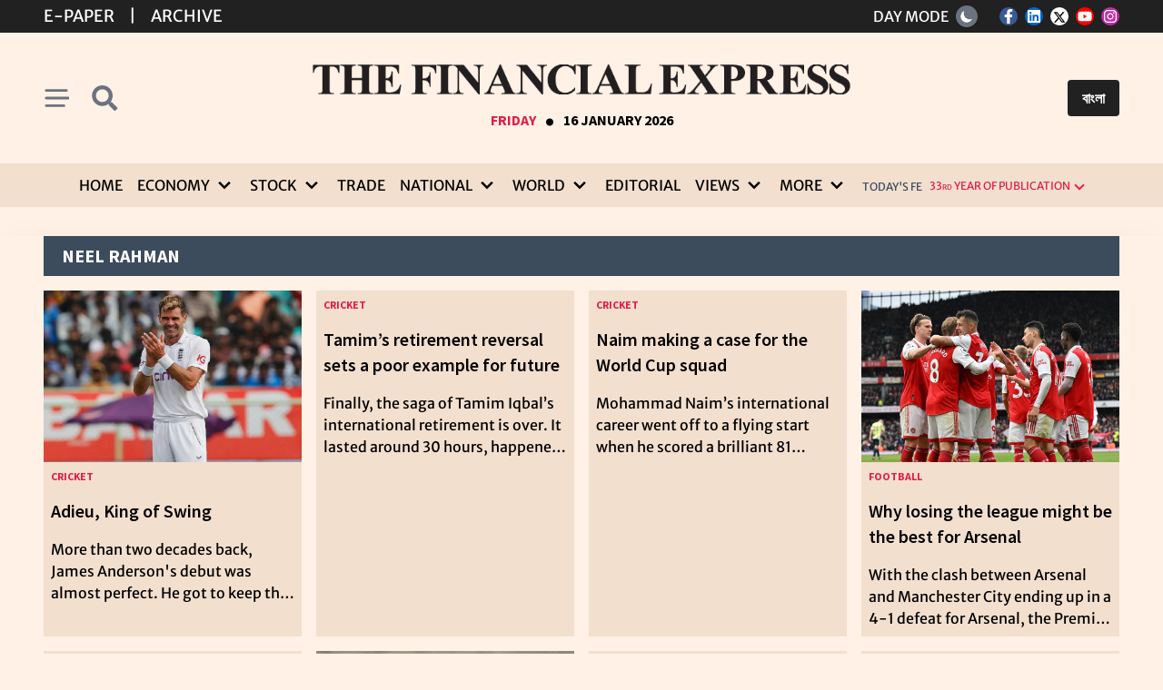

--- FILE ---
content_type: text/html; charset=utf-8
request_url: https://thefinancialexpress.com.bd/reporter/neel-rahman
body_size: 14783
content:
<!doctype html>
<html lang="en" data-n-head-ssr lang="en-US" data-n-head="%7B%22lang%22:%7B%22ssr%22:%22en-US%22%7D%7D">
  <head >
    <title>The Financial Express | First Financial Daily of Bangladesh</title><meta data-n-head="ssr" name="format-detection" content="telephone=no"><meta data-n-head="ssr" data-hid="og:site_name" property="og:site_name" content="The Financial Express"><meta data-n-head="ssr" data-hid="og:title" property="og:title" content="The Financial Express | First Financial Daily of Bangladesh"><meta data-n-head="ssr" data-hid="og:description" property="og:description" content="Get latest stock share market news, financial news, economy news, politics news, breaking news, Bangladesh economy news at The Financial Express."><meta data-n-head="ssr" data-hid="og:image" property="og:image" content="https://thefinancialexpress.com.bd/the-financial-express.jpg"><meta data-n-head="ssr" data-hid="charset" charset="utf-8"><meta data-n-head="ssr" data-hid="viewport" name="viewport" content="width=device-width, initial-scale=1"><meta data-n-head="ssr" data-hid="mobile-web-app-capable" name="mobile-web-app-capable" content="yes"><meta data-n-head="ssr" data-hid="apple-mobile-web-app-title" name="apple-mobile-web-app-title" content="The Financial Express"><meta data-n-head="ssr" data-hid="description" name="description" content="## Build Setup"><meta data-n-head="ssr" data-hid="theme-color" name="theme-color" content="#009244"><meta data-n-head="ssr" data-hid="og:type" name="og:type" property="og:type" content="website"><meta data-n-head="ssr" data-hid="og:url" name="og:url" property="og:url" content="https://thefinancialexpress.com.bd"><meta data-n-head="ssr" data-hid="i18n-og" property="og:locale" content="en_US"><meta data-n-head="ssr" data-hid="i18n-og-alt-bn-BD" property="og:locale:alternate" content="bn_BD"><link data-n-head="ssr" rel="icon" type="image/x-icon" href="/favicon.ico"><link data-n-head="ssr" data-hid="canonical" rel="canonical" href="https://thefinancialexpress.com.bd"><link data-n-head="ssr" data-hid="shortcut-icon" rel="shortcut icon" href="/_nuxt/icons/icon_64x64.eb7ee6.png"><link data-n-head="ssr" data-hid="apple-touch-icon" rel="apple-touch-icon" href="/_nuxt/icons/icon_512x512.eb7ee6.png" sizes="512x512"><link data-n-head="ssr" rel="manifest" href="/_nuxt/manifest.c8fa3973.json" data-hid="manifest"><link data-n-head="ssr" data-hid="i18n-alt-en" rel="alternate" href="https://thefinancialexpress.com.bd/reporter/neel-rahman" hreflang="en"><link data-n-head="ssr" data-hid="i18n-alt-en-US" rel="alternate" href="https://thefinancialexpress.com.bd/reporter/neel-rahman" hreflang="en-US"><link data-n-head="ssr" data-hid="i18n-alt-bn" rel="alternate" href="https://thefinancialexpress.com.bd/bangla/reporter/neel-rahman" hreflang="bn"><link data-n-head="ssr" data-hid="i18n-alt-bn-BD" rel="alternate" href="https://thefinancialexpress.com.bd/bangla/reporter/neel-rahman" hreflang="bn-BD"><link data-n-head="ssr" data-hid="i18n-xd" rel="alternate" href="https://thefinancialexpress.com.bd/reporter/neel-rahman" hreflang="x-default"><link data-n-head="ssr" data-hid="i18n-can" rel="canonical" href="https://thefinancialexpress.com.bd/reporter/neel-rahman"><script data-n-head="ssr" src="https://www.googletagmanager.com/gtag/js?id=G-S2JHL9S4HZ" async></script><script data-n-head="ssr" src="/js/analitics.js"></script><script data-n-head="ssr" src="https://cse.google.com/cse?cx=03edde0e03b6143f7" async></script><script data-n-head="ssr" type="application/ld+json">{"@context":"http://schema.org","@type":"Newspaper","name":"The Financial Express","url":"https://thefinancialexpress.com.bd","sameAs":["https://www.facebook.com/febdonline","https://www.linkedin.com/company/thefebd","https://twitter.com/febdonline","https://www.youtube.com/channel/UCZOy7ocZF1VLDXEvqIlQPiA","https://www.instagram.com/financial.express.bd"],"address":{"@type":"PostalAddress","streetAddress":"Tropicana Tower (4th floor), 45, Topkhana Road, GPO Box : 2526","addressRegion":"Dhaka","postalCode":"1000","addressCountry":"BD"}}</script><link rel="preload" href="/_nuxt/227b232.js" as="script"><link rel="preload" href="/_nuxt/44cf3ef.js" as="script"><link rel="preload" href="/_nuxt/css/e83a205.css" as="style"><link rel="preload" href="/_nuxt/db2f2c2.js" as="script"><link rel="preload" href="/_nuxt/css/d8330b8.css" as="style"><link rel="preload" href="/_nuxt/6722b97.js" as="script"><link rel="preload" href="/_nuxt/bdd7818.js" as="script"><link rel="stylesheet" href="/_nuxt/css/e83a205.css"><link rel="stylesheet" href="/_nuxt/css/d8330b8.css">
    <!-- <meta property="fb:pages" content="657873977593980" />
    <meta property="fb:app_id" content="793197736190103" />   -->
    <script async src="https://fundingchoicesmessages.google.com/i/pub-3438694616169600?ers=1" nonce="uhTsdOKqDI_CNUUgaQBVOQ"></script>
    <script nonce="uhTsdOKqDI_CNUUgaQBVOQ">!function e(){if(!window.frames.googlefcPresent)if(document.body){const e=document.createElement("iframe");e.style="width: 0; height: 0; border: none; z-index: -1000; left: -1000px; top: -1000px;",e.style.display="none",e.name="googlefcPresent",document.body.appendChild(e)}else setTimeout(e,0)}()</script>
  </head>

  <body >
    <div data-server-rendered="true" id="__nuxt"><!----><div id="__layout"><div><div class="my-6 text-center" style="display: none"><div class="max-w-3xl mx-auto"><!----></div></div> <div data-v-1b21f0bf><!----> <div class="bg-footer-bottom-light py-1 text-white merriweather-sans-normal" data-v-1b21f0bf><section class="container mx-auto px-4 2sm:px-0 2xl:px-4" data-v-1b21f0bf><div class="grid grid-cols-2 items-center" data-v-1b21f0bf><div class="flex items-center space-x-2 sm:space-x-4 md:space-x-4 lg:space-x-4 uppercase text-[13px] sm:text-base md:text-lg" data-v-1b21f0bf><a href="https://epaper.thefinancialexpress.com.bd" class="hover:underline" data-v-1b21f0bf>E-Paper</a> <span data-v-1b21f0bf>|</span> <a href="https://today.thefinancialexpress.com.bd/archive" class="hover:underline" data-v-1b21f0bf>Archive</a></div> <div class="flex justify-self-end space-x-4 leading-[0]" data-v-1b21f0bf><div class="flex items-center mr-2" data-v-1b21f0bf><span class="mr-2 hidden xl:inline-block" data-v-1b21f0bf>DAY MODE</span> <button type="button" class="p-1 w-6 h-6 md:p-1 bg-gray-500 text-white rounded-full shadow text-center transition-all" data-v-1b21f0bf><svg viewBox="0 0 24 24" fill="currentColor" xmlns="http://www.w3.org/2000/svg" class="w-4 h-4 hidden dark:block"><path fill-rule="evenodd" clip-rule="evenodd" d="M12 2C12.3315 2 12.6495 2.1317 12.8839 2.36612C13.1183 2.60054 13.25 2.91848 13.25 3.25V4.5C13.25 4.83152 13.1183 5.14946 12.8839 5.38388C12.6495 5.6183 12.3315 5.75 12 5.75C11.6685 5.75 11.3505 5.6183 11.1161 5.38388C10.8817 5.14946 10.75 4.83152 10.75 4.5V3.25C10.75 2.91848 10.8817 2.60054 11.1161 2.36612C11.3505 2.1317 11.6685 2 12 2V2ZM17 12C17 13.3261 16.4732 14.5979 15.5355 15.5355C14.5979 16.4732 13.3261 17 12 17C10.6739 17 9.40215 16.4732 8.46447 15.5355C7.52678 14.5979 7 13.3261 7 12C7 10.6739 7.52678 9.40215 8.46447 8.46447C9.40215 7.52678 10.6739 7 12 7C13.3261 7 14.5979 7.52678 15.5355 8.46447C16.4732 9.40215 17 10.6739 17 12V12ZM16.42 18.1875L17.3038 19.0712C17.5395 19.2989 17.8553 19.4249 18.183 19.4221C18.5107 19.4192 18.8243 19.2878 19.056 19.056C19.2878 18.8243 19.4192 18.5107 19.4221 18.183C19.4249 17.8553 19.2989 17.5395 19.0712 17.3038L18.1875 16.42C17.9517 16.1923 17.636 16.0663 17.3082 16.0692C16.9805 16.072 16.667 16.2035 16.4352 16.4352C16.2035 16.667 16.072 16.9805 16.0692 17.3082C16.0663 17.636 16.1923 17.9517 16.42 18.1875V18.1875ZM19.07 4.92875C19.3043 5.16316 19.436 5.48105 19.436 5.8125C19.436 6.14396 19.3043 6.46184 19.07 6.69625L18.1875 7.58C18.0722 7.69939 17.9343 7.79462 17.7818 7.86013C17.6293 7.92564 17.4652 7.96012 17.2993 7.96156C17.1333 7.96301 16.9687 7.93138 16.8151 7.86853C16.6614 7.80568 16.5219 7.71286 16.4045 7.59549C16.2871 7.47813 16.1943 7.33856 16.1315 7.18494C16.0686 7.03132 16.037 6.86672 16.0384 6.70075C16.0399 6.53477 16.0744 6.37075 16.1399 6.21824C16.2054 6.06574 16.3006 5.92781 16.42 5.8125L17.3038 4.92875C17.5382 4.69441 17.856 4.56277 18.1875 4.56277C18.519 4.56277 18.8368 4.69441 19.0712 4.92875H19.07ZM20.75 13.25C21.0815 13.25 21.3995 13.1183 21.6339 12.8839C21.8683 12.6495 22 12.3315 22 12C22 11.6685 21.8683 11.3505 21.6339 11.1161C21.3995 10.8817 21.0815 10.75 20.75 10.75H19.5C19.1685 10.75 18.8505 10.8817 18.6161 11.1161C18.3817 11.3505 18.25 11.6685 18.25 12C18.25 12.3315 18.3817 12.6495 18.6161 12.8839C18.8505 13.1183 19.1685 13.25 19.5 13.25H20.75ZM12 18.25C12.3315 18.25 12.6495 18.3817 12.8839 18.6161C13.1183 18.8505 13.25 19.1685 13.25 19.5V20.75C13.25 21.0815 13.1183 21.3995 12.8839 21.6339C12.6495 21.8683 12.3315 22 12 22C11.6685 22 11.3505 21.8683 11.1161 21.6339C10.8817 21.3995 10.75 21.0815 10.75 20.75V19.5C10.75 19.1685 10.8817 18.8505 11.1161 18.6161C11.3505 18.3817 11.6685 18.25 12 18.25V18.25ZM5.8125 7.58C5.92856 7.69614 6.06635 7.78828 6.21802 7.85116C6.36968 7.91405 6.53225 7.94645 6.69643 7.9465C6.86062 7.94656 7.02321 7.91428 7.17492 7.8515C7.32663 7.78872 7.46449 7.69668 7.58062 7.58062C7.69676 7.46457 7.7889 7.32678 7.85179 7.17511C7.91467 7.02344 7.94707 6.86088 7.94713 6.69669C7.94719 6.53251 7.91491 6.36992 7.85213 6.21821C7.78935 6.0665 7.69731 5.92864 7.58125 5.8125L6.69625 4.92875C6.4605 4.70105 6.14474 4.57506 5.817 4.57791C5.48925 4.58076 5.17574 4.71222 4.94398 4.94398C4.71222 5.17574 4.58076 5.48925 4.57791 5.817C4.57506 6.14474 4.70105 6.4605 4.92875 6.69625L5.8125 7.58V7.58ZM7.58 18.1875L6.69625 19.0712C6.4605 19.2989 6.14474 19.4249 5.817 19.4221C5.48925 19.4192 5.17574 19.2878 4.94398 19.056C4.71222 18.8243 4.58076 18.5107 4.57791 18.183C4.57506 17.8553 4.70105 17.5395 4.92875 17.3038L5.8125 16.42C6.04825 16.1923 6.36401 16.0663 6.69175 16.0692C7.0195 16.072 7.33301 16.2035 7.56477 16.4352C7.79653 16.667 7.92799 16.9805 7.93084 17.3082C7.93369 17.636 7.8077 17.9517 7.58 18.1875V18.1875ZM4.5 13.25C4.83152 13.25 5.14946 13.1183 5.38388 12.8839C5.6183 12.6495 5.75 12.3315 5.75 12C5.75 11.6685 5.6183 11.3505 5.38388 11.1161C5.14946 10.8817 4.83152 10.75 4.5 10.75H3.25C2.91848 10.75 2.60054 10.8817 2.36612 11.1161C2.1317 11.3505 2 11.6685 2 12C2 12.3315 2.1317 12.6495 2.36612 12.8839C2.60054 13.1183 2.91848 13.25 3.25 13.25H4.5Z" fill="currentColor"></path></svg> <svg viewBox="0 0 24 24" fill="none" xmlns="http://www.w3.org/2000/svg" class="w-4 h-4 dark:hidden"><path d="M21 16.1529C19.1593 16.9855 17.1086 17.2374 15.1211 16.8751C13.1336 16.5128 11.3036 15.5535 9.87509 14.1249C8.44655 12.6964 7.48723 10.8665 7.12493 8.87894C6.76263 6.89144 7.01455 4.84072 7.84714 3C6.38172 3.66225 5.09883 4.67013 4.10854 5.93716C3.11824 7.2042 2.45011 8.69256 2.16146 10.2746C1.87281 11.8566 1.97225 13.485 2.45126 15.0201C2.93028 16.5552 3.77456 17.9512 4.91167 19.0883C6.04878 20.2254 7.44478 21.0697 8.9799 21.5487C10.515 22.0277 12.1434 22.1272 13.7254 21.8385C15.3074 21.5499 16.7958 20.8818 18.0628 19.8915C19.3299 18.9012 20.3377 17.6183 21 16.1529Z" fill="currentColor"></path></svg></button></div> <div class="flex space-x-2 items-center" data-v-1b21f0bf><a href="https://www.facebook.com/febdonline" target="_blank" rel="noopener noreferrer" class="share-network-facebook inline-block w-5 h-5 text-p-dark p-0.5 rounded-full text-center" data-v-1b21f0bf><svg aria-hidden="true" focusable="false" data-prefix="fab" data-icon="facebook-f" role="img" xmlns="http://www.w3.org/2000/svg" viewBox="0 0 320 512" class="w-2.5 svg-inline--fa fa-facebook-f" data-v-1b21f0bf><path fill="currentColor" d="M279.1 288l14.22-92.66h-88.91v-60.13c0-25.35 12.42-50.06 52.24-50.06h40.42V6.26S260.4 0 225.4 0c-73.22 0-121.1 44.38-121.1 124.7v70.62H22.89V288h81.39v224h100.2V288z" data-v-1b21f0bf></path></svg></a> <a href="https://www.linkedin.com/company/thefebd" target="_blank" rel="noopener noreferrer" class="share-network-linkedin inline-block w-5 h-5 text-p-dark p-0.5 rounded-full text-center" data-v-1b21f0bf><svg aria-hidden="true" focusable="false" data-prefix="fab" data-icon="linkedin" role="img" xmlns="http://www.w3.org/2000/svg" viewBox="0 0 448 512" class="w-4 svg-inline--fa fa-linkedin" data-v-1b21f0bf><path fill="currentColor" d="M416 32H31.9C14.3 32 0 46.5 0 64.3v383.4C0 465.5 14.3 480 31.9 480H416c17.6 0 32-14.5 32-32.3V64.3c0-17.8-14.4-32.3-32-32.3zM135.4 416H69V202.2h66.5V416zm-33.2-243c-21.3 0-38.5-17.3-38.5-38.5S80.9 96 102.2 96c21.2 0 38.5 17.3 38.5 38.5 0 21.3-17.2 38.5-38.5 38.5zm282.1 243h-66.4V312c0-24.8-.5-56.7-34.5-56.7-34.6 0-39.9 27-39.9 54.9V416h-66.4V202.2h63.7v29.2h.9c8.9-16.8 30.6-34.5 62.9-34.5 67.2 0 79.7 44.3 79.7 101.9V416z" data-v-1b21f0bf></path></svg></a> <a href="https://twitter.com/febdonline" target="_blank" rel="noopener noreferrer" class="share-network-twitter inline-block w-5 h-5 text-p-dark p-0.5 rounded-full text-center" data-v-1b21f0bf><svg xmlns="http://www.w3.org/2000/svg" height="1em" viewBox="0 0 512 512" class="w-3.5" style="margin:1px auto;" data-v-1b21f0bf><path d="M389.2 48h70.6L305.6 224.2 487 464H345L233.7 318.6 106.5 464H35.8L200.7 275.5 26.8 48H172.4L272.9 180.9 389.2 48zM364.4 421.8h39.1L151.1 88h-42L364.4 421.8z" data-v-1b21f0bf></path></svg></a> <a href="https://www.youtube.com/channel/UCZOy7ocZF1VLDXEvqIlQPiA" target="_blank" rel="noopener noreferrer" class="share-network-youtube inline-block w-5 h-5 text-p-dark p-0.5 rounded-full text-center" data-v-1b21f0bf><svg aria-hidden="true" focusable="false" data-prefix="fab" data-icon="youtube" role="img" xmlns="http://www.w3.org/2000/svg" viewBox="0 0 576 512" class="w-4 svg-inline--fa fa-youtube" data-v-1b21f0bf><path fill="currentColor" d="M549.7 124.1c-6.281-23.65-24.79-42.28-48.28-48.6C458.8 64 288 64 288 64S117.2 64 74.63 75.49c-23.5 6.322-42 24.95-48.28 48.6-11.41 42.87-11.41 132.3-11.41 132.3s0 89.44 11.41 132.3c6.281 23.65 24.79 41.5 48.28 47.82C117.2 448 288 448 288 448s170.8 0 213.4-11.49c23.5-6.321 42-24.17 48.28-47.82 11.41-42.87 11.41-132.3 11.41-132.3s0-89.44-11.41-132.3zm-317.5 213.5V175.2l142.7 81.21-142.7 81.2z" data-v-1b21f0bf></path></svg></a> <a href="https://www.instagram.com/financial.express.bd" target="_blank" rel="noopener noreferrer" class="share-network-instagram inline-block w-5 h-5 text-p-dark p-0.5 rounded-full text-center" data-v-1b21f0bf><svg aria-hidden="true" focusable="false" data-prefix="fab" data-icon="instagram" role="img" xmlns="http://www.w3.org/2000/svg" viewBox="0 0 448 512" class="w-3.5 svg-inline--fa fa-instagram" data-v-1b21f0bf><path fill="currentColor" d="M224.1 141c-63.6 0-114.9 51.3-114.9 114.9s51.3 114.9 114.9 114.9S339 319.5 339 255.9 287.7 141 224.1 141zm0 189.6c-41.1 0-74.7-33.5-74.7-74.7s33.5-74.7 74.7-74.7 74.7 33.5 74.7 74.7-33.6 74.7-74.7 74.7zm146.4-194.3c0 14.9-12 26.8-26.8 26.8-14.9 0-26.8-12-26.8-26.8s12-26.8 26.8-26.8 26.8 12 26.8 26.8zm76.1 27.2c-1.7-35.9-9.9-67.7-36.2-93.9-26.2-26.2-58-34.4-93.9-36.2-37-2.1-147.9-2.1-184.9 0-35.8 1.7-67.6 9.9-93.9 36.1s-34.4 58-36.2 93.9c-2.1 37-2.1 147.9 0 184.9 1.7 35.9 9.9 67.7 36.2 93.9s58 34.4 93.9 36.2c37 2.1 147.9 2.1 184.9 0 35.9-1.7 67.7-9.9 93.9-36.2 26.2-26.2 34.4-58 36.2-93.9 2.1-37 2.1-147.8 0-184.8zM398.8 388c-7.8 19.6-22.9 34.7-42.6 42.6-29.5 11.7-99.5 9-132.1 9s-102.7 2.6-132.1-9c-19.6-7.8-34.7-22.9-42.6-42.6-11.7-29.5-9-99.5-9-132.1s-2.6-102.7 9-132.1c7.8-19.6 22.9-34.7 42.6-42.6 29.5-11.7 99.5-9 132.1-9s102.7-2.6 132.1 9c19.6 7.8 34.7 22.9 42.6 42.6 11.7 29.5 9 99.5 9 132.1s2.7 102.7-9 132.1z" data-v-1b21f0bf></path></svg></a></div></div></div></section></div> <header class="z-50 transition-all w-full" data-v-1b21f0bf><section class="container mx-auto px-4 2sm:px-0 2xl:px-4" data-v-1b21f0bf><div class="flex pt-[2.2rem] pb-[2.2rem] items-center justify-between" data-v-1b21f0bf><div class="flex items-center w-[90px]" data-v-1b21f0bf><button type="button" class="py-2 pr-2 cursor-pointer justify-self-start sm:pr-3" data-v-1b21f0bf><svg role="img" xmlns="http://www.w3.org/2000/svg" viewBox="0 0 10 8" class="text-gray-500 dark:text-white w-5 h-5 xl:w-7 xl:h-7" data-v-1b21f0bf><path d="M1 1h8M1 4h 10M1 7h7" stroke="rgb(107, 114, 128)" stroke-width="1" stroke-linecap="round" fill="currentColor" class="block dark:hidden" data-v-1b21f0bf></path> <path d="M1 1h8M1 4h 10M1 7h7" stroke="rgb(255, 255, 255)" stroke-width="1" stroke-linecap="round" fill="currentColor" class="hidden dark:block" data-v-1b21f0bf></path></svg></button> <button type="button" class="py-2 cursor-pointer justify-self-end sm:px-2" data-v-1b21f0bf><svg role="img" xmlns="http://www.w3.org/2000/svg" viewBox="0 0 320 512" class="text-gray-500 dark:text-white w-5 h-5 xl:w-7 xl:h-7 inline-block overflow-visible" data-v-1b21f0bf><path fill="currentColor" d="M505 442.7L405.3 343c-4.5-4.5-10.6-7-17-7H372c27.6-35.3 44-79.7 44-128C416 93.1 322.9 0 208 0S0 93.1 0 208s93.1 208 208 208c48.3 0 92.7-16.4 128-44v16.3c0 6.4 2.5 12.5 7 17l99.7 99.7c9.4 9.4 24.6 9.4 33.9 0l28.3-28.3c9.4-9.4 9.4-24.6.1-34zM208 336c-70.7 0-128-57.2-128-128 0-70.7 57.2-128 128-128 70.7 0 128 57.2 128 128 0 70.7-57.2 128-128 128z" data-v-1b21f0bf></path></svg></button></div> <div class="logo justify-self-center w-full lg:w-[60%] xl:w-[50%] [@media(min-width:1400px)]:w-[40%]" data-v-1b21f0bf><a href="/" class="nuxt-link-active" data-v-1b21f0bf><img src="/_nuxt/img/fe-logo-english-white.877ab44.png" alt="The Financial Express" class="w-full hidden dark:block mb-2 md:mb-4 lg:mb-4" data-v-1b21f0bf> <img src="/_nuxt/img/fe-logo-english-black.b13cd71.png" alt="The Financial Express" class="w-full block dark:hidden mb-2 md:mb-4 lg:mb-4" data-v-1b21f0bf></a> <div class="uppercase flex justify-center items-baseline richmond-display-bold" data-v-1b21f0bf><div class="text-rose-600 font-bold text-xs md:text-base text-center" data-v-1b21f0bf>
            Friday
          </div> <div class="font-bold px-2 flex text-[45px] leading-[0] items-baseline mt-[1px]" data-v-1b21f0bf>.</div> <div class="font-bold text-xs md:text-base text-center" data-v-1b21f0bf>
            16 January 2026
          </div></div></div> <div class="flex justify-end items-center w-[90px]" data-v-1b21f0bf><button class="bg-footer-bottom-light text-white font-bold py-2 rounded px-2 ml-0 leading-none sm:px-4 sm:ml-2 sm:leading-normal" data-v-1b21f0bf><a href="https://bangla.thefinancialexpress.com.bd" data-v-1b21f0bf> বাংলা </a></button></div></div></section> <div aria-hidden="true" hidden="hidden" data-v-1b21f0bf><div class="bg-search-light dark:bg-search-dark py-3" data-v-1b21f0bf><section class="container mx-auto px-4 2sm:px-0 2xl:px-4" data-v-1b21f0bf><div class="justify-center" data-v-1b21f0bf><div class="grid grid-cols-5 gap-0 max-w-6xl mx-auto" data-v-1b21f0bf><div class="col-span-4" data-v-1b21f0bf><script async="async" src="https://cse.google.com/cse.js?cx=3432ec95775964de5" data-v-1b21f0bf></script> <div class="gcse-searchbox-only" data-v-1b21f0bf></div></div> <div class="col-span-1 flex items-center" data-v-1b21f0bf><button class="text-base p-2 text-center text-gray dark:text-white" data-v-1b21f0bf><svg xmlns="http://www.w3.org/2000/svg" width="17.834" height="17.833" viewBox="0 0 17.834 17.833" class="fill-current" data-v-1b21f0bf><g id="Group_763" data-name="Group 763" transform="translate(-1079.443 -227.443)" data-v-1b21f0bf><rect id="Rectangle_107" data-name="Rectangle 107" width="22.927" height="2.293" rx="1.146" transform="translate(1081.064 227.443) rotate(45)" data-v-1b21f0bf></rect> <rect id="Rectangle_108" data-name="Rectangle 108" width="22.927" height="2.292" rx="1.146" transform="translate(1097.277 229.064) rotate(135)" data-v-1b21f0bf></rect></g></svg></button></div></div></div></section></div></div> <div class="bg-menu-light dark:bg-menu-dark w-full z-50 transition-all hidden xl:block" data-v-1b21f0bf><section class="container mx-auto px-4 2sm:px-0 2xl:px-4" data-v-1b21f0bf><nav class="flex items-center justify-center merriweather-sans-normal" data-v-1b21f0bf><div class="hidden xl:inline-grid grid-flow-col gap-x-3 xl:gap-x-2 mr-3" data-v-1b21f0bf><div data-v-1b21f0bf><a href="/" class="px-1 2xl:px-2 py-3 uppercase text-menu-color-light dark:text-menu-color-dark text-base 2xl:text-xl transition-colors hover:text-red-600 hover:dark:text-white focus:text-red-600 focus:dark:text-white inline-flex justify-center items-center w-full nuxt-link-active" data-v-1b21f0bf>Home</a></div><div class="group inline-block relative" data-v-1b21f0bf><a href="/economy" class="px-1 2xl:px-2 py-3 uppercase text-menu-color-light dark:text-menu-color-dark text-base 2xl:text-xl transition-colors hover:text-red-600 hover:dark:text-white focus:text-red-600 focus:dark:text-white inline-flex justify-center items-center w-full" data-v-1b21f0bf><span class="mr-1" data-v-1b21f0bf>Economy</span> <svg xmlns="http://www.w3.org/2000/svg" viewBox="0 0 20 20" class="fill-current h-6 w-6" data-v-1b21f0bf><path d="M9.293 12.95l.707.707L15.657 8l-1.414-1.414L10 10.828 5.757 6.586 4.343 8z" data-v-1b21f0bf></path></svg></a> <ul class="absolute hidden pt-1 w-56 group-hover:block bg-bg2-light dark:bg-bg2-dark text-menu-color-light dark:text-menu-color-dark rounded-md outline-none z-50" data-v-1b21f0bf><li class="ml-2 mr-2" data-v-1b21f0bf><a href="/page/economy/bangladesh" class="inline-block rounded-md w-full px-2 py-2 text-base 2xl:text-xl leading-tight text-menu-color-light dark:text-menu-color-dark hover:text-red-600 hover:dark:text-white uppercase outline-none" data-v-1b21f0bf>Bangladesh</a> <hr class="border-bg5-light dark:border-bg5-dark" data-v-1b21f0bf></li><li class="ml-2 mr-2" data-v-1b21f0bf><a href="/page/economy/global" class="inline-block rounded-md w-full px-2 py-2 text-base 2xl:text-xl leading-tight text-menu-color-light dark:text-menu-color-dark hover:text-red-600 hover:dark:text-white uppercase outline-none" data-v-1b21f0bf>Global</a> <hr class="border-bg5-light dark:border-bg5-dark" data-v-1b21f0bf></li></ul></div><div class="group inline-block relative" data-v-1b21f0bf><a href="/stock" class="px-1 2xl:px-2 py-3 uppercase text-menu-color-light dark:text-menu-color-dark text-base 2xl:text-xl transition-colors hover:text-red-600 hover:dark:text-white focus:text-red-600 focus:dark:text-white inline-flex justify-center items-center w-full" data-v-1b21f0bf><span class="mr-1" data-v-1b21f0bf>Stock</span> <svg xmlns="http://www.w3.org/2000/svg" viewBox="0 0 20 20" class="fill-current h-6 w-6" data-v-1b21f0bf><path d="M9.293 12.95l.707.707L15.657 8l-1.414-1.414L10 10.828 5.757 6.586 4.343 8z" data-v-1b21f0bf></path></svg></a> <ul class="absolute hidden pt-1 w-56 group-hover:block bg-bg2-light dark:bg-bg2-dark text-menu-color-light dark:text-menu-color-dark rounded-md outline-none z-50" data-v-1b21f0bf><li class="ml-2 mr-2" data-v-1b21f0bf><a href="/page/stock/bangladesh" class="inline-block rounded-md w-full px-2 py-2 text-base 2xl:text-xl leading-tight text-menu-color-light dark:text-menu-color-dark hover:text-red-600 hover:dark:text-white uppercase outline-none" data-v-1b21f0bf>Bangladesh</a> <hr class="border-bg5-light dark:border-bg5-dark" data-v-1b21f0bf></li><li class="ml-2 mr-2" data-v-1b21f0bf><a href="/page/stock/global" class="inline-block rounded-md w-full px-2 py-2 text-base 2xl:text-xl leading-tight text-menu-color-light dark:text-menu-color-dark hover:text-red-600 hover:dark:text-white uppercase outline-none" data-v-1b21f0bf>Global</a> <hr class="border-bg5-light dark:border-bg5-dark" data-v-1b21f0bf></li></ul></div><div data-v-1b21f0bf><a href="/trade" class="px-1 2xl:px-2 py-3 uppercase text-menu-color-light dark:text-menu-color-dark text-base 2xl:text-xl transition-colors hover:text-red-600 hover:dark:text-white focus:text-red-600 focus:dark:text-white inline-flex justify-center items-center w-full" data-v-1b21f0bf>Trade</a></div><div class="group inline-block relative" data-v-1b21f0bf><a href="/national" class="px-1 2xl:px-2 py-3 uppercase text-menu-color-light dark:text-menu-color-dark text-base 2xl:text-xl transition-colors hover:text-red-600 hover:dark:text-white focus:text-red-600 focus:dark:text-white inline-flex justify-center items-center w-full" data-v-1b21f0bf><span class="mr-1" data-v-1b21f0bf>National</span> <svg xmlns="http://www.w3.org/2000/svg" viewBox="0 0 20 20" class="fill-current h-6 w-6" data-v-1b21f0bf><path d="M9.293 12.95l.707.707L15.657 8l-1.414-1.414L10 10.828 5.757 6.586 4.343 8z" data-v-1b21f0bf></path></svg></a> <ul class="absolute hidden pt-1 w-56 group-hover:block bg-bg2-light dark:bg-bg2-dark text-menu-color-light dark:text-menu-color-dark rounded-md outline-none z-50" data-v-1b21f0bf><li class="ml-2 mr-2" data-v-1b21f0bf><a href="/page/national/politics" class="inline-block rounded-md w-full px-2 py-2 text-base 2xl:text-xl leading-tight text-menu-color-light dark:text-menu-color-dark hover:text-red-600 hover:dark:text-white uppercase outline-none" data-v-1b21f0bf>Politics</a> <hr class="border-bg5-light dark:border-bg5-dark" data-v-1b21f0bf></li><li class="ml-2 mr-2" data-v-1b21f0bf><a href="/page/national/country" class="inline-block rounded-md w-full px-2 py-2 text-base 2xl:text-xl leading-tight text-menu-color-light dark:text-menu-color-dark hover:text-red-600 hover:dark:text-white uppercase outline-none" data-v-1b21f0bf>Country</a> <hr class="border-bg5-light dark:border-bg5-dark" data-v-1b21f0bf></li><li class="ml-2 mr-2" data-v-1b21f0bf><a href="/page/national/crime" class="inline-block rounded-md w-full px-2 py-2 text-base 2xl:text-xl leading-tight text-menu-color-light dark:text-menu-color-dark hover:text-red-600 hover:dark:text-white uppercase outline-none" data-v-1b21f0bf>Law &amp; Order</a> <hr class="border-bg5-light dark:border-bg5-dark" data-v-1b21f0bf></li></ul></div><div class="group inline-block relative" data-v-1b21f0bf><a href="/world" class="px-1 2xl:px-2 py-3 uppercase text-menu-color-light dark:text-menu-color-dark text-base 2xl:text-xl transition-colors hover:text-red-600 hover:dark:text-white focus:text-red-600 focus:dark:text-white inline-flex justify-center items-center w-full" data-v-1b21f0bf><span class="mr-1" data-v-1b21f0bf>World</span> <svg xmlns="http://www.w3.org/2000/svg" viewBox="0 0 20 20" class="fill-current h-6 w-6" data-v-1b21f0bf><path d="M9.293 12.95l.707.707L15.657 8l-1.414-1.414L10 10.828 5.757 6.586 4.343 8z" data-v-1b21f0bf></path></svg></a> <ul class="absolute hidden pt-1 w-56 group-hover:block bg-bg2-light dark:bg-bg2-dark text-menu-color-light dark:text-menu-color-dark rounded-md outline-none z-50" data-v-1b21f0bf><li class="ml-2 mr-2" data-v-1b21f0bf><a href="/page/world/america" class="inline-block rounded-md w-full px-2 py-2 text-base 2xl:text-xl leading-tight text-menu-color-light dark:text-menu-color-dark hover:text-red-600 hover:dark:text-white uppercase outline-none" data-v-1b21f0bf>America</a> <hr class="border-bg5-light dark:border-bg5-dark" data-v-1b21f0bf></li><li class="ml-2 mr-2" data-v-1b21f0bf><a href="/page/world/asia" class="inline-block rounded-md w-full px-2 py-2 text-base 2xl:text-xl leading-tight text-menu-color-light dark:text-menu-color-dark hover:text-red-600 hover:dark:text-white uppercase outline-none" data-v-1b21f0bf>Asia/South Asia</a> <hr class="border-bg5-light dark:border-bg5-dark" data-v-1b21f0bf></li><li class="ml-2 mr-2" data-v-1b21f0bf><a href="/page/world/europe" class="inline-block rounded-md w-full px-2 py-2 text-base 2xl:text-xl leading-tight text-menu-color-light dark:text-menu-color-dark hover:text-red-600 hover:dark:text-white uppercase outline-none" data-v-1b21f0bf>Europe</a> <hr class="border-bg5-light dark:border-bg5-dark" data-v-1b21f0bf></li><li class="ml-2 mr-2" data-v-1b21f0bf><a href="/page/world/africa" class="inline-block rounded-md w-full px-2 py-2 text-base 2xl:text-xl leading-tight text-menu-color-light dark:text-menu-color-dark hover:text-red-600 hover:dark:text-white uppercase outline-none" data-v-1b21f0bf>Africa</a> <hr class="border-bg5-light dark:border-bg5-dark" data-v-1b21f0bf></li></ul></div><div data-v-1b21f0bf><a href="/editorial" class="px-1 2xl:px-2 py-3 uppercase text-menu-color-light dark:text-menu-color-dark text-base 2xl:text-xl transition-colors hover:text-red-600 hover:dark:text-white focus:text-red-600 focus:dark:text-white inline-flex justify-center items-center w-full" data-v-1b21f0bf>Editorial</a></div><div class="group inline-block relative" data-v-1b21f0bf><a href="/views" class="px-1 2xl:px-2 py-3 uppercase text-menu-color-light dark:text-menu-color-dark text-base 2xl:text-xl transition-colors hover:text-red-600 hover:dark:text-white focus:text-red-600 focus:dark:text-white inline-flex justify-center items-center w-full" data-v-1b21f0bf><span class="mr-1" data-v-1b21f0bf>Views</span> <svg xmlns="http://www.w3.org/2000/svg" viewBox="0 0 20 20" class="fill-current h-6 w-6" data-v-1b21f0bf><path d="M9.293 12.95l.707.707L15.657 8l-1.414-1.414L10 10.828 5.757 6.586 4.343 8z" data-v-1b21f0bf></path></svg></a> <ul class="absolute hidden pt-1 w-56 group-hover:block bg-bg2-light dark:bg-bg2-dark text-menu-color-light dark:text-menu-color-dark rounded-md outline-none z-50" data-v-1b21f0bf><li class="ml-2 mr-2" data-v-1b21f0bf><a href="/page/views/views" class="inline-block rounded-md w-full px-2 py-2 text-base 2xl:text-xl leading-tight text-menu-color-light dark:text-menu-color-dark hover:text-red-600 hover:dark:text-white uppercase outline-none" data-v-1b21f0bf>Views</a> <hr class="border-bg5-light dark:border-bg5-dark" data-v-1b21f0bf></li><li class="ml-2 mr-2" data-v-1b21f0bf><a href="/page/views/reviews" class="inline-block rounded-md w-full px-2 py-2 text-base 2xl:text-xl leading-tight text-menu-color-light dark:text-menu-color-dark hover:text-red-600 hover:dark:text-white uppercase outline-none" data-v-1b21f0bf>Reviews</a> <hr class="border-bg5-light dark:border-bg5-dark" data-v-1b21f0bf></li><li class="ml-2 mr-2" data-v-1b21f0bf><a href="/page/views/opinions" class="inline-block rounded-md w-full px-2 py-2 text-base 2xl:text-xl leading-tight text-menu-color-light dark:text-menu-color-dark hover:text-red-600 hover:dark:text-white uppercase outline-none" data-v-1b21f0bf>Opinions</a> <hr class="border-bg5-light dark:border-bg5-dark" data-v-1b21f0bf></li><li class="ml-2 mr-2" data-v-1b21f0bf><a href="/page/views/columns" class="inline-block rounded-md w-full px-2 py-2 text-base 2xl:text-xl leading-tight text-menu-color-light dark:text-menu-color-dark hover:text-red-600 hover:dark:text-white uppercase outline-none" data-v-1b21f0bf>Columns</a> <hr class="border-bg5-light dark:border-bg5-dark" data-v-1b21f0bf></li><li class="ml-2 mr-2" data-v-1b21f0bf><a href="/page/views/analysis" class="inline-block rounded-md w-full px-2 py-2 text-base 2xl:text-xl leading-tight text-menu-color-light dark:text-menu-color-dark hover:text-red-600 hover:dark:text-white uppercase outline-none" data-v-1b21f0bf>Analysis</a> <hr class="border-bg5-light dark:border-bg5-dark" data-v-1b21f0bf></li><li class="ml-2 mr-2" data-v-1b21f0bf><a href="/page/views/letters" class="inline-block rounded-md w-full px-2 py-2 text-base 2xl:text-xl leading-tight text-menu-color-light dark:text-menu-color-dark hover:text-red-600 hover:dark:text-white uppercase outline-none" data-v-1b21f0bf>Letters</a> <hr class="border-bg5-light dark:border-bg5-dark" data-v-1b21f0bf></li><li class="ml-2 mr-2" data-v-1b21f0bf><a href="/page/views/economic-trends-and-insights" class="inline-block rounded-md w-full px-2 py-2 text-base 2xl:text-xl leading-tight text-menu-color-light dark:text-menu-color-dark hover:text-red-600 hover:dark:text-white uppercase outline-none" data-v-1b21f0bf>Economic Trends and Insights</a> <hr class="border-bg5-light dark:border-bg5-dark" data-v-1b21f0bf></li></ul></div><div class="group inline-block relative" data-v-1b21f0bf><a href="/" class="px-1 2xl:px-2 py-3 uppercase text-menu-color-light dark:text-menu-color-dark text-base 2xl:text-xl transition-colors hover:text-red-600 hover:dark:text-white focus:text-red-600 focus:dark:text-white inline-flex justify-center items-center w-full nuxt-link-active" data-v-1b21f0bf><span class="mr-1" data-v-1b21f0bf>More</span> <svg xmlns="http://www.w3.org/2000/svg" viewBox="0 0 20 20" class="fill-current h-6 w-6" data-v-1b21f0bf><path d="M9.293 12.95l.707.707L15.657 8l-1.414-1.414L10 10.828 5.757 6.586 4.343 8z" data-v-1b21f0bf></path></svg></a> <ul class="absolute hidden pt-1 w-56 group-hover:block bg-bg2-light dark:bg-bg2-dark text-menu-color-light dark:text-menu-color-dark rounded-md outline-none z-50" data-v-1b21f0bf><li class="ml-2 mr-2 submenu" data-v-1b21f0bf><a href="/education" class="flex inline-block rounded-md w-full px-2 py-2 text-base 2xl:text-xl leading-tight text-menu-color-light dark:text-menu-color-dark hover:text-red-600 hover:dark:text-white uppercase outline-none" data-v-1b21f0bf><span class="grow" data-v-1b21f0bf>Education</span> <span class="flex-none w-4" data-v-1b21f0bf><svg xmlns="http://www.w3.org/2000/svg" viewBox="0 0 20 20" class="fill-current h-6 w-6" data-v-1b21f0bf><path d="M7.293 14.707a1 1 0 010-1.414L10.586 10 7.293 6.707a1 1 0 011.414-1.414l4 4a1 1 0 010 1.414l-4 4a1 1 0 01-1.414 0z" data-v-1b21f0bf></path></svg></span></a> <hr class="border-bg5-light dark:border-bg5-dark" data-v-1b21f0bf> <ul class="absolute pt-1 w-[12.5rem] inner-submenu bg-bg2-light dark:bg-bg2-dark text-menu-color-light dark:text-menu-color-dark rounded-md outline-none z-50 menu-education" data-v-1b21f0bf><li class="ml-2 mr-2" data-v-1b21f0bf><a href="/page/education/article" class="inline-block rounded-md w-full px-2 py-2 text-base 2xl:text-xl leading-tight text-menu-color-light dark:text-menu-color-dark hover:text-red-600 hover:dark:text-white uppercase outline-none" data-v-1b21f0bf>Article</a> <hr class="border-bg5-light dark:border-bg5-dark" data-v-1b21f0bf></li></ul></li><li class="ml-2 mr-2" data-v-1b21f0bf><a href="/media" class="inline-block rounded-md w-full px-2 py-2 text-base 2xl:text-xl leading-tight text-menu-color-light dark:text-menu-color-dark hover:text-red-600 hover:dark:text-white uppercase outline-none" data-v-1b21f0bf>Media</a> <hr class="border-bg5-light dark:border-bg5-dark" data-v-1b21f0bf></li><li class="ml-2 mr-2" data-v-1b21f0bf><a href="/sci-tech" class="inline-block rounded-md w-full px-2 py-2 text-base 2xl:text-xl leading-tight text-menu-color-light dark:text-menu-color-dark hover:text-red-600 hover:dark:text-white uppercase outline-none" data-v-1b21f0bf>Sci-Tech</a> <hr class="border-bg5-light dark:border-bg5-dark" data-v-1b21f0bf></li><li class="ml-2 mr-2" data-v-1b21f0bf><a href="/health" class="inline-block rounded-md w-full px-2 py-2 text-base 2xl:text-xl leading-tight text-menu-color-light dark:text-menu-color-dark hover:text-red-600 hover:dark:text-white uppercase outline-none" data-v-1b21f0bf>Health</a> <hr class="border-bg5-light dark:border-bg5-dark" data-v-1b21f0bf></li><li class="ml-2 mr-2 submenu" data-v-1b21f0bf><a href="/sports" class="flex inline-block rounded-md w-full px-2 py-2 text-base 2xl:text-xl leading-tight text-menu-color-light dark:text-menu-color-dark hover:text-red-600 hover:dark:text-white uppercase outline-none" data-v-1b21f0bf><span class="grow" data-v-1b21f0bf>Sports</span> <span class="flex-none w-4" data-v-1b21f0bf><svg xmlns="http://www.w3.org/2000/svg" viewBox="0 0 20 20" class="fill-current h-6 w-6" data-v-1b21f0bf><path d="M7.293 14.707a1 1 0 010-1.414L10.586 10 7.293 6.707a1 1 0 011.414-1.414l4 4a1 1 0 010 1.414l-4 4a1 1 0 01-1.414 0z" data-v-1b21f0bf></path></svg></span></a> <hr class="border-bg5-light dark:border-bg5-dark" data-v-1b21f0bf> <ul class="absolute pt-1 w-[12.5rem] inner-submenu bg-bg2-light dark:bg-bg2-dark text-menu-color-light dark:text-menu-color-dark rounded-md outline-none z-50 menu-sports" data-v-1b21f0bf><li class="ml-2 mr-2" data-v-1b21f0bf><a href="/page/sports/cricket" class="inline-block rounded-md w-full px-2 py-2 text-base 2xl:text-xl leading-tight text-menu-color-light dark:text-menu-color-dark hover:text-red-600 hover:dark:text-white uppercase outline-none" data-v-1b21f0bf>Cricket</a> <hr class="border-bg5-light dark:border-bg5-dark" data-v-1b21f0bf></li><li class="ml-2 mr-2" data-v-1b21f0bf><a href="/page/sports/football" class="inline-block rounded-md w-full px-2 py-2 text-base 2xl:text-xl leading-tight text-menu-color-light dark:text-menu-color-dark hover:text-red-600 hover:dark:text-white uppercase outline-none" data-v-1b21f0bf>Football</a> <hr class="border-bg5-light dark:border-bg5-dark" data-v-1b21f0bf></li><li class="ml-2 mr-2" data-v-1b21f0bf><a href="/page/sports/more-sports" class="inline-block rounded-md w-full px-2 py-2 text-base 2xl:text-xl leading-tight text-menu-color-light dark:text-menu-color-dark hover:text-red-600 hover:dark:text-white uppercase outline-none" data-v-1b21f0bf>More Sports</a> <hr class="border-bg5-light dark:border-bg5-dark" data-v-1b21f0bf></li></ul></li><li class="ml-2 mr-2 submenu" data-v-1b21f0bf><a href="/lifestyle" class="flex inline-block rounded-md w-full px-2 py-2 text-base 2xl:text-xl leading-tight text-menu-color-light dark:text-menu-color-dark hover:text-red-600 hover:dark:text-white uppercase outline-none" data-v-1b21f0bf><span class="grow" data-v-1b21f0bf>Lifestyle</span> <span class="flex-none w-4" data-v-1b21f0bf><svg xmlns="http://www.w3.org/2000/svg" viewBox="0 0 20 20" class="fill-current h-6 w-6" data-v-1b21f0bf><path d="M7.293 14.707a1 1 0 010-1.414L10.586 10 7.293 6.707a1 1 0 011.414-1.414l4 4a1 1 0 010 1.414l-4 4a1 1 0 01-1.414 0z" data-v-1b21f0bf></path></svg></span></a> <hr class="border-bg5-light dark:border-bg5-dark" data-v-1b21f0bf> <ul class="absolute pt-1 w-[12.5rem] inner-submenu bg-bg2-light dark:bg-bg2-dark text-menu-color-light dark:text-menu-color-dark rounded-md outline-none z-50 menu-lifestyle" data-v-1b21f0bf><li class="ml-2 mr-2" data-v-1b21f0bf><a href="/page/lifestyle/living" class="inline-block rounded-md w-full px-2 py-2 text-base 2xl:text-xl leading-tight text-menu-color-light dark:text-menu-color-dark hover:text-red-600 hover:dark:text-white uppercase outline-none" data-v-1b21f0bf>Living</a> <hr class="border-bg5-light dark:border-bg5-dark" data-v-1b21f0bf></li><li class="ml-2 mr-2" data-v-1b21f0bf><a href="/page/lifestyle/entertainment" class="inline-block rounded-md w-full px-2 py-2 text-base 2xl:text-xl leading-tight text-menu-color-light dark:text-menu-color-dark hover:text-red-600 hover:dark:text-white uppercase outline-none" data-v-1b21f0bf>Entertainment</a> <hr class="border-bg5-light dark:border-bg5-dark" data-v-1b21f0bf></li><li class="ml-2 mr-2" data-v-1b21f0bf><a href="/page/lifestyle/food" class="inline-block rounded-md w-full px-2 py-2 text-base 2xl:text-xl leading-tight text-menu-color-light dark:text-menu-color-dark hover:text-red-600 hover:dark:text-white uppercase outline-none" data-v-1b21f0bf>Food</a> <hr class="border-bg5-light dark:border-bg5-dark" data-v-1b21f0bf></li><li class="ml-2 mr-2" data-v-1b21f0bf><a href="/page/lifestyle/culture" class="inline-block rounded-md w-full px-2 py-2 text-base 2xl:text-xl leading-tight text-menu-color-light dark:text-menu-color-dark hover:text-red-600 hover:dark:text-white uppercase outline-none" data-v-1b21f0bf>Culture</a> <hr class="border-bg5-light dark:border-bg5-dark" data-v-1b21f0bf></li><li class="ml-2 mr-2" data-v-1b21f0bf><a href="/page/lifestyle/others" class="inline-block rounded-md w-full px-2 py-2 text-base 2xl:text-xl leading-tight text-menu-color-light dark:text-menu-color-dark hover:text-red-600 hover:dark:text-white uppercase outline-none" data-v-1b21f0bf>Others</a> <hr class="border-bg5-light dark:border-bg5-dark" data-v-1b21f0bf></li></ul></li><li class="ml-2 mr-2" data-v-1b21f0bf><a href="/environment" class="inline-block rounded-md w-full px-2 py-2 text-base 2xl:text-xl leading-tight text-menu-color-light dark:text-menu-color-dark hover:text-red-600 hover:dark:text-white uppercase outline-none" data-v-1b21f0bf>Environment</a> <hr class="border-bg5-light dark:border-bg5-dark" data-v-1b21f0bf></li><li class="ml-2 mr-2" data-v-1b21f0bf><a href="/jobs-and-opportunities" class="inline-block rounded-md w-full px-2 py-2 text-base 2xl:text-xl leading-tight text-menu-color-light dark:text-menu-color-dark hover:text-red-600 hover:dark:text-white uppercase outline-none" data-v-1b21f0bf>Jobs and Opportunities</a> <hr class="border-bg5-light dark:border-bg5-dark" data-v-1b21f0bf></li><li class="ml-2 mr-2 submenu" data-v-1b21f0bf><a href="/youth-and-entrepreneurship" class="flex inline-block rounded-md w-full px-2 py-2 text-base 2xl:text-xl leading-tight text-menu-color-light dark:text-menu-color-dark hover:text-red-600 hover:dark:text-white uppercase outline-none" data-v-1b21f0bf><span class="grow" data-v-1b21f0bf>Youth and Entrepreneurs</span> <span class="flex-none w-4" data-v-1b21f0bf><svg xmlns="http://www.w3.org/2000/svg" viewBox="0 0 20 20" class="fill-current h-6 w-6" data-v-1b21f0bf><path d="M7.293 14.707a1 1 0 010-1.414L10.586 10 7.293 6.707a1 1 0 011.414-1.414l4 4a1 1 0 010 1.414l-4 4a1 1 0 01-1.414 0z" data-v-1b21f0bf></path></svg></span></a> <hr class="border-bg5-light dark:border-bg5-dark" data-v-1b21f0bf> <ul class="absolute pt-1 w-[12.5rem] inner-submenu bg-bg2-light dark:bg-bg2-dark text-menu-color-light dark:text-menu-color-dark rounded-md outline-none z-50 menu-youth-and-entrepreneurship" data-v-1b21f0bf><li class="ml-2 mr-2" data-v-1b21f0bf><a href="/page/youth-and-entrepreneurship/startups" class="inline-block rounded-md w-full px-2 py-2 text-base 2xl:text-xl leading-tight text-menu-color-light dark:text-menu-color-dark hover:text-red-600 hover:dark:text-white uppercase outline-none" data-v-1b21f0bf>Startups</a> <hr class="border-bg5-light dark:border-bg5-dark" data-v-1b21f0bf></li></ul></li></ul></div></div> <ul class="m-0 p-0 inline-grid grid-flow-col gap-x-4 2xl:gap-x-8" data-v-1b21f0bf><li data-v-1b21f0bf><a href="https://today.thefinancialexpress.com.bd" target="_blank" rel="noopener" class="py-1.5 uppercase text-gray dark:text-white text-xs md:text-xs xl:text-xs 2xl:text-lg transition-colors dark:ring-white" data-v-1b21f0bf>Today's FE</a></li></ul> <div class="group inline-block relative ml-2" data-v-1b21f0bf><a href="/reporter/neel-rahman#" class="pt-1 uppercase text-rose-600 hover:text-rose-900 text-xs 2xl:text-lg transition-colors dark:ring-white inline-flex justify-center items-center w-full" data-v-1b21f0bf><span data-v-1b21f0bf>33<span style="font-size:8px;">rd</span> year of publication</span> <svg xmlns="http://www.w3.org/2000/svg" viewBox="0 0 20 20" class="fill-current h-6 w-5 font-bold" data-v-1b21f0bf><path d="M9.293 12.95l.707.707L15.657 8l-1.414-1.414L10 10.828 5.757 6.586 4.343 8z" data-v-1b21f0bf></path></svg></a> <ul class="absolute hidden pt-1 w-56 group-hover:block bg-bg2-light dark:bg-bg2-dark text-menu-color-light dark:text-menu-color-dark rounded-md outline-none z-50" data-v-1b21f0bf><li class="ml-2 mr-2" data-v-1b21f0bf><a href="https://today.thefinancialexpress.com.bd/32nd-anniversary-issue-1" target="_blank" rel="author" class="inline-block rounded-md w-full px-2 py-2 text-xs 2xl:text-lg leading-tight text-menu-color-light dark:text-menu-color-dark hover:text-red-600 hover:dark:text-white uppercase outline-none" data-v-1b21f0bf>32nd anniversary issue-I</a> <hr class="border-bg5-light dark:border-bg5-dark" data-v-1b21f0bf></li><li class="ml-2 mr-2" data-v-1b21f0bf><a href="https://today.thefinancialexpress.com.bd/32nd-anniversary-issue-2" target="_blank" rel="author" class="inline-block rounded-md w-full px-2 py-2 text-xs 2xl:text-lg leading-tight text-menu-color-light dark:text-menu-color-dark hover:text-red-600 hover:dark:text-white uppercase outline-none" data-v-1b21f0bf>32nd anniversary issue-II</a> <hr class="border-bg5-light dark:border-bg5-dark" data-v-1b21f0bf></li><li class="ml-2 mr-2" data-v-1b21f0bf><a href="https://today.thefinancialexpress.com.bd/32nd-anniversary-issue-3" target="_blank" rel="author" class="inline-block rounded-md w-full px-2 py-2 text-xs 2xl:text-lg leading-tight text-menu-color-light dark:text-menu-color-dark hover:text-red-600 hover:dark:text-white uppercase outline-none" data-v-1b21f0bf>32nd anniversary issue-III</a> <hr class="border-bg5-light dark:border-bg5-dark" data-v-1b21f0bf></li></ul></div></nav></section></div> <!----></header></div> <div tabindex="-1" class="b-sidebar-outer"><!----><aside id="sidebar" tabindex="-1" role="dialog" aria-modal="true" aria-hidden="true" aria-labelledby="sidebar___title__" class="b-sidebar bg-light text-dark bg-bg2-light dark:bg-bg2-dark ring-bg6-light dark:ring-bg6-dark merriweather-sans-bold" style="display:none;"><header class="b-sidebar-header border-bg6-light dark:border-bg6-dark border-b-2"><strong id="sidebar___title__">The Financial Express</strong><button type="button" aria-label="Close" class="close text-dark"><svg viewBox="0 0 16 16" width="1em" height="1em" focusable="false" role="img" aria-label="x" xmlns="http://www.w3.org/2000/svg" fill="currentColor" class="bi-x b-icon bi"><g><path d="M4.646 4.646a.5.5 0 0 1 .708 0L8 7.293l2.646-2.647a.5.5 0 0 1 .708.708L8.707 8l2.647 2.646a.5.5 0 0 1-.708.708L8 8.707l-2.646 2.647a.5.5 0 0 1-.708-.708L7.293 8 4.646 5.354a.5.5 0 0 1 0-.708z"/></g></svg></button></header></aside><!----><div class="b-sidebar-backdrop bg-dark backdrop-filter backdrop-grayscale" style="display:none;"></div></div> <main><div id="subcategory" class="py-8"><div class="shadow-2xl"><section class="pb-8 container mx-auto px-4 2sm:px-0 2xl:px-4"><h2 class="font-bold font-heading uppercase text-xl text-white bg-gray py-2 px-5 mb-4">
        
      </h2> <section class="grid grid-cols-1 xl:grid-cols-4 gap-4"></section></section></div> <section></section></div></main> <div class="scrollup bg-bg7-light dark:bg-bg7-dark"><svg width="30px" height="30px" viewBox="0 0 30 30" fill="none" xmlns="http://www.w3.org/2000/svg"><path fill-rule="evenodd" clip-rule="evenodd" d="M6.837 18.163C6.471 17.797 6.471 17.203 6.837 16.837L14.337 9.337C14.703 8.971 15.297 8.971 15.663 9.337L23.163 16.837C23.529 17.203 23.529 17.797 23.163 18.163C22.797 18.529 22.203 18.529 21.837 18.163L15 11.326L8.163 18.163C7.797 18.529 7.203 18.529 6.837 18.163Z" fill="#030D45"></path></svg></div> <footer class="bg-footer-bottom-light"><section class="py-4 xl:pt-14 xl:pb-4"><div class="grid grid-cols-1 xl:grid-cols-16 gap-4 text-p-dark opacity-90 divide-y-2 xl:divide-y-0 container mx-auto px-4 2sm:px-0 2xl:px-4"><div class="col-auto xl:col-span-6"><h4 class="font-bold text-xl">
          Editor: Shamsul Huq Zahid
        </h4> <address class="mt-4 xl:text-lg font-semibold not-italic">Published by Syed Nasim Manzur for International Publications
    Limited from Tropicana Tower (4th floor), 45, Topkhana Road, GPO Box
    : 2526 Dhaka- 1000 and printed by him from The Transcraft Limited, 229, Tejgaon Industrial Area, Dhaka-1208</address> <p class="font-semibold text-base xl:text-lg mt-4">
          PABX : 02223389780 (Hunting)
        </p> <p class="font-semibold text-base xl:text-lg">
          Mobile:
          <a href="tel:+8801917231083">01917231083</a></p> <p class="font-semibold text-base xl:text-lg">
          Fax : 880-2-02223387049
        </p> <h1 class="font-bold text-xl pt-2">For Advertisement</h1> <p class="font-semibold text-base xl:text-lg">
          phone:
          <a href="tel:+8801323723397">01323723397</a></p> <p class="flex items-center font-semibold text-base xl:text-lg">
          Email:
          <a href="mailto:feadvt93@gmail.com" class="ml-1">feadvt93@gmail.com</a></p> <table class="mt-4"><tbody><tr><td class="font-semibold text-base xl:text-lg"><svg xmlns="http://www.w3.org/2000/svg" width="16" height="16" fill="currentColor" viewBox="0 0 16 16" class="bi bi-envelope"><path d="M0 4a2 2 0 0 1 2-2h12a2 2 0 0 1 2 2v8a2 2 0 0 1-2 2H2a2 2 0 0 1-2-2V4Zm2-1a1 1 0 0 0-1 1v.217l7 4.2 7-4.2V4a1 1 0 0 0-1-1H2Zm13 2.383-4.708 2.825L15 11.105V5.383Zm-.034 6.876-5.64-3.471L8 9.583l-1.326-.795-5.64 3.47A1 1 0 0 0 2 13h12a1 1 0 0 0 .966-.741ZM1 11.105l4.708-2.897L1 5.383v5.722Z"></path></svg></td> <td class="font-semibold text-base xl:text-lg px-2">
                Email:
                <a href="mailto:editor@thefinancialexpress.com.bd">editor@thefinancialexpress.com.bd</a></td></tr> <tr><td></td> <td class="font-semibold text-base xl:text-lg px-2"><a href="mailto:fexpress68@gmail.com">fexpress68@gmail.com</a></td></tr> <tr><td></td> <td class="font-semibold text-base xl:text-lg px-2"><a href="mailto:feonline99@gmail.com">feonline99@gmail.com</a></td></tr></tbody></table></div> <div class="col-auto xl:col-span-6"><div class="grid grid-cols-2 xl:grid-cols-3 gap-4"><div class="col-auto xl:col-span-2 pt-4 xl:pt-0 space-y-3"><div class="flex flex-col xl:flex-row"><div class="xl:basis-1/2"><h3 class="font-bold text-xl mb-4 uppercase">
                  Quick links
                </h3> <ul class="space-y-2"><li><a href="/" class="font-semibold text-base xl:text-lg py-3 nuxt-link-active">Home</a></li><li><a href="/economy" class="font-semibold text-base xl:text-lg py-3">Economy</a></li><li><a href="/stock" class="font-semibold text-base xl:text-lg py-3">Stock</a></li><li><a href="/trade" class="font-semibold text-base xl:text-lg py-3">Trade</a></li><li><a href="/national" class="font-semibold text-base xl:text-lg py-3">National</a></li><li><a href="/world" class="font-semibold text-base xl:text-lg py-3">World</a></li><li><a href="/views" class="font-semibold text-base xl:text-lg py-3">Views</a></li></ul></div> <div class="xl:basis-1/2"><h3 class="font-bold text-xl mb-4 hidden xl:block">
                  --------
                </h3> <ul class="space-y-2"><li><a href="/education" class="font-semibold text-base xl:text-lg py-3">Education</a></li><li><a href="/sci-tech" class="font-semibold text-base xl:text-lg py-3">Sci-Tech</a></li><li><a href="/health" class="font-semibold text-base xl:text-lg py-3">Health</a></li><li><a href="/sports" class="font-semibold text-base xl:text-lg py-3">Sports</a></li><li><a href="/lifestyle" class="font-semibold text-base xl:text-lg py-3">Lifestyle</a></li><li><a href="/environment" class="font-semibold text-base xl:text-lg py-3">Environment</a></li></ul></div></div></div> <div class="col-auto xl:col-span-1 pt-4 xl:pt-0 space-y-3"><h3 class="font-bold text-xl mb-4">--------</h3> <ul class="space-y-2"><li><a href="/all-news" class="font-semibold text-base xl:text-lg py-3">All News</a></li></ul> <ul class="space-y-2"><li><a href="https://today.thefinancialexpress.com.bd/" class="font-semibold text-base xl:text-lg py-3">Today's FE</a></li><li><a href="https://epaper.thefinancialexpress.com.bd/" class="font-semibold text-base xl:text-lg py-3">E-paper</a></li><li><a href="https://fe-bd.sgp1.cdn.digitaloceanspaces.com/files/FE-Online-Rate-Card.pdf" class="font-semibold text-base xl:text-lg py-3">Online Rates</a></li> <li><a href="javascript:void(0)">Ad Tariff</a></li> <a href="/sitemap" rel="author">Sitemap</a> <li><a href="#">Media Kit</a></li></ul></div></div></div> <div class="col-auto xl:col-span-4 pt-4 xl:pt-0 space-y-2"><iframe src="https://www.facebook.com/plugins/page.php?href=https%3A%2F%2Fwww.facebook.com%2Ffebdonline&amp;tabs=timeline&amp;width=350&amp;height=500&amp;small_header=false&amp;adapt_container_width=true&amp;hide_cover=false&amp;show_facepile=true&amp;appId=596576134909712" width="100%" height="400" scrolling="no" frameborder="0" allowfullscreen="allowfullscreen" allow="autoplay; clipboard-write; encrypted-media; picture-in-picture; web-share" loading="lazy" style="border:none;overflow:hidden;"></iframe></div></div></section> <section class="pb-4 xl:pb-8"><div class="grid grid-cols-1 xl:grid-cols-16 gap-4 text-p-dark opacity-90 divide-y-2 xl:divide-y-0 container mx-auto px-4 2sm:px-0 2xl:px-4"><div class="col-auto xl:col-span-6 xl:mb-2"><h4 class="font-bold text-xl uppercase mb-2">
          Subscribe to Newsletter
        </h4> <div class="grid grid-flow-col gap-4"><input type="email" placeholder="user@example.com" value="" class="leading-3 text-black rounded"> <button class="bg-sky-700 hover:bg-sky-900 text-white font-bold py-2 px-4 rounded">
            Subscribe
          </button></div> <p class="mt-2">You'll get monthly newsletter from us!</p></div> <div class="col-auto xl:col-span-10 mt-8"><div class="flex space-x-6 mt-2"><a href="https://www.facebook.com/febdonline" target="_blank" rel="noopener noreferrer" class="share-network-facebook inline-block w-7 h-7 text-p-dark p-0.5 rounded-full text-center"><svg aria-hidden="true" focusable="false" data-prefix="fab" data-icon="facebook-f" role="img" xmlns="http://www.w3.org/2000/svg" viewBox="0 0 320 512" class="svg-inline--fa fa-facebook-f"><path fill="currentColor" d="M279.1 288l14.22-92.66h-88.91v-60.13c0-25.35 12.42-50.06 52.24-50.06h40.42V6.26S260.4 0 225.4 0c-73.22 0-121.1 44.38-121.1 124.7v70.62H22.89V288h81.39v224h100.2V288z"></path></svg></a> <a href="https://www.linkedin.com/company/thefebd" target="_blank" rel="noopener noreferrer" class="share-network-linkedin inline-block w-7 h-7 text-p-dark p-0.5 rounded-full text-center"><svg aria-hidden="true" focusable="false" data-prefix="fab" data-icon="linkedin" role="img" xmlns="http://www.w3.org/2000/svg" viewBox="0 0 448 512" class="svg-inline--fa fa-linkedin"><path fill="currentColor" d="M416 32H31.9C14.3 32 0 46.5 0 64.3v383.4C0 465.5 14.3 480 31.9 480H416c17.6 0 32-14.5 32-32.3V64.3c0-17.8-14.4-32.3-32-32.3zM135.4 416H69V202.2h66.5V416zm-33.2-243c-21.3 0-38.5-17.3-38.5-38.5S80.9 96 102.2 96c21.2 0 38.5 17.3 38.5 38.5 0 21.3-17.2 38.5-38.5 38.5zm282.1 243h-66.4V312c0-24.8-.5-56.7-34.5-56.7-34.6 0-39.9 27-39.9 54.9V416h-66.4V202.2h63.7v29.2h.9c8.9-16.8 30.6-34.5 62.9-34.5 67.2 0 79.7 44.3 79.7 101.9V416z"></path></svg></a> <a href="https://twitter.com/febdonline" target="_blank" rel="noopener noreferrer" class="share-network-twitter inline-block w-7 h-7 text-p-dark p-0.5 rounded-full text-center"><svg xmlns="http://www.w3.org/2000/svg" height="1em" viewBox="0 0 512 512" style="margin:4px auto;"><path d="M389.2 48h70.6L305.6 224.2 487 464H345L233.7 318.6 106.5 464H35.8L200.7 275.5 26.8 48H172.4L272.9 180.9 389.2 48zM364.4 421.8h39.1L151.1 88h-42L364.4 421.8z"></path></svg></a> <a href="https://www.youtube.com/channel/UCZOy7ocZF1VLDXEvqIlQPiA" target="_blank" rel="noopener noreferrer" class="share-network-youtube inline-block w-7 h-7 text-p-dark p-0.5 rounded-full text-center"><svg aria-hidden="true" focusable="false" data-prefix="fab" data-icon="youtube" role="img" xmlns="http://www.w3.org/2000/svg" viewBox="0 0 576 512" class="svg-inline--fa fa-youtube"><path fill="currentColor" d="M549.7 124.1c-6.281-23.65-24.79-42.28-48.28-48.6C458.8 64 288 64 288 64S117.2 64 74.63 75.49c-23.5 6.322-42 24.95-48.28 48.6-11.41 42.87-11.41 132.3-11.41 132.3s0 89.44 11.41 132.3c6.281 23.65 24.79 41.5 48.28 47.82C117.2 448 288 448 288 448s170.8 0 213.4-11.49c23.5-6.321 42-24.17 48.28-47.82 11.41-42.87 11.41-132.3 11.41-132.3s0-89.44-11.41-132.3zm-317.5 213.5V175.2l142.7 81.21-142.7 81.2z"></path></svg></a> <a href="https://www.instagram.com/financial.express.bd" target="_blank" rel="noopener noreferrer" class="share-network-instagram inline-block w-7 h-7 text-p-dark p-0.5 rounded-full text-center"><svg aria-hidden="true" focusable="false" data-prefix="fab" data-icon="instagram" role="img" xmlns="http://www.w3.org/2000/svg" viewBox="0 0 448 512" class="svg-inline--fa fa-instagram"><path fill="currentColor" d="M224.1 141c-63.6 0-114.9 51.3-114.9 114.9s51.3 114.9 114.9 114.9S339 319.5 339 255.9 287.7 141 224.1 141zm0 189.6c-41.1 0-74.7-33.5-74.7-74.7s33.5-74.7 74.7-74.7 74.7 33.5 74.7 74.7-33.6 74.7-74.7 74.7zm146.4-194.3c0 14.9-12 26.8-26.8 26.8-14.9 0-26.8-12-26.8-26.8s12-26.8 26.8-26.8 26.8 12 26.8 26.8zm76.1 27.2c-1.7-35.9-9.9-67.7-36.2-93.9-26.2-26.2-58-34.4-93.9-36.2-37-2.1-147.9-2.1-184.9 0-35.8 1.7-67.6 9.9-93.9 36.1s-34.4 58-36.2 93.9c-2.1 37-2.1 147.9 0 184.9 1.7 35.9 9.9 67.7 36.2 93.9s58 34.4 93.9 36.2c37 2.1 147.9 2.1 184.9 0 35.9-1.7 67.7-9.9 93.9-36.2 26.2-26.2 34.4-58 36.2-93.9 2.1-37 2.1-147.8 0-184.8zM398.8 388c-7.8 19.6-22.9 34.7-42.6 42.6-29.5 11.7-99.5 9-132.1 9s-102.7 2.6-132.1-9c-19.6-7.8-34.7-22.9-42.6-42.6-11.7-29.5-9-99.5-9-132.1s-2.6-102.7 9-132.1c7.8-19.6 22.9-34.7 42.6-42.6 29.5-11.7 99.5-9 132.1-9s102.7-2.6 132.1 9c19.6 7.8 34.7 22.9 42.6 42.6 11.7 29.5 9 99.5 9 132.1s2.7 102.7-9 132.1z"></path></svg></a></div></div></div></section> <section class="py-4"><section class="flex flex-wrap justify-between items-center text-p-dark opacity-90 container mx-auto px-4 2sm:px-0 2xl:px-4"><p class="mb-4 xl:mb-0">© 2026 - All Rights with The Financial Express</p> <ul class="divide-x-2 grid grid-flow-col"><li class="px-2"><a href="/about-us" class="font-bold">About Us</a></li><li class="px-2"><a href="/contact-us" class="font-bold">Contact Us</a></li><li class="px-2"><a href="/terms-of-Service" class="font-bold">Terms of Service</a></li><li class="px-2"><a href="/privacy-policy" class="font-bold">Privacy Policy</a></li></ul></section></section> <!----> <!----> <!----></footer></div></div></div><script>window.__NUXT__=(function(a,b,c,d,e,f,g,h,i,j,k,l,m,n,o,p,q,r,s,t,u,v,w,x,y,z,A,B,C,D,E,F,G,H,I,J,K,L,M,N,O,P){return {layout:"default",data:[{}],fetch:{},error:p,serverRendered:true,routePath:"\u002Freporter\u002Fneel-rahman",config:{baseURL:"https:\u002F\u002Fthefinancialexpress.com.bd",banglaAppUrl:"https:\u002F\u002Fbangla.thefinancialexpress.com.bd",banglaApiUrl:"https:\u002F\u002Fapibangla.thefinancialexpress.com.bd",axios:{browserBaseURL:"https:\u002F\u002Fapi.thefinancialexpress.com.bd"},_app:{basePath:"\u002F",assetsPath:"\u002F_nuxt\u002F",cdnURL:p}},globalRefs:{},__i18n:{langs:{en:{name:"Hijama Helpline",developer:"Developer eXperience Hub",developed:"Developed by",mobile_number:"+8801733182567",headings:{about:"About \u003Cspan class=\"text-primary\"\u003EUs\u003C\u002Fspan\u003E",service:"Our \u003Cspan class=\"text-primary\"\u003EServies\u003C\u002Fspan\u003E",category:"Category",search_result:"Search Results",highlights:"Highlights",more_options:"More options",most_read:"Most Read",media:q,more_news:"More News",deactivate_account:"Deactivate account",all_news:r,todays_news:"Today's News",articles_op_ed:"Articles & OP-ED",about_us:s,contact_us:t,terms_of_service:"Terms Of Service",sitemap:"Sitemap"},menus:{home:"Home",economy:"Economy",bangladesh:"Bangladesh",global:"Global",stock:"Stock",trade:"Trade",national:"National",politics:"Politics",country:"Country",crime:"Law & Order",world:"World",america:"America",asia:"Asia\u002FSouth Asia",europe:"Europe",africa:"Africa",editorial:"Editorial",views:"Views",reviews:"Reviews",opinions:"Opinions",columns:"Columns",analysis:"Analysis",letters:"Letters",economic_trends_and_insights:"Economic Trends and Insights",more:u,education:"Education",article:"Article",media:q,bangla:"Bangla",sci_tech:"Sci-Tech",health:"Health",sports:"Sports",cricket:"Cricket",football:"Football",more_sports:"More Sports",lifestyle:v,living:"Living",entertainment:"Entertainment",food:w,culture:"Culture",others:"Others",gallery:"gallery",environment:"Environment",youth_and_entrepreneurs:"Youth and Entrepreneurs",youth:"Youth",entrepreneurship:"entrepreneurship",startups:"Startups",personal_finance:"Personal Finance",tax:"Tax",borrow:"Borrow",mutual_funds:"Mutual Funds",save:"Save",news:"News",spend:"Spend",calculators:"Calculators",invest:"Invest",jobs_and_opportunities:"Jobs and Opportunities",special_issues:"Special Issues",power_energy:"Power & Energy",rmg_textile:"RMG & Textile",power_energy_2:"Power & Energy 2",rmg_textile_4:"RMG & Textile 4",rmg_textile_5:"RMG & Textile 5",special_on_independence_day:"Special on Independence Day",pahela_baishakh_1425:"Pahela Baishakh 1425",special_on_national_mourning_day:"Special on National Mourning Day",all_news:r,today_fe:x,epaper:"E-paper",archive:y,terms_of_Service:"Terms of Service",privacy_policy:"Privacy Policy",contact_us:t,about_us:s,online_rates:"Online Rates",ad_tariff:"Ad Tariff","31st_year_of_publication":"31\u003Cspan style=\"font-size:8px;\"\u003Est\u003C\u002Fspan\u003E year of publication","30th_anniversary_issue_1":"30th anniversary issue-I","30th_anniversary_issue_2":"30th anniversary issue-II","30th_anniversary_issue_3":"30th anniversary issue-III","32nd_year_of_publication":"32\u003Cspan style=\"font-size:8px;\"\u003End\u003C\u002Fspan\u003E year of publication","31st_anniversary_issue_1":"31st anniversary issue-I","31st_anniversary_issue_2":"31st anniversary issue-II","31st_anniversary_issue_3":"31st anniversary issue-III","33rd_year_of_publication":"33\u003Cspan style=\"font-size:8px;\"\u003Erd\u003C\u002Fspan\u003E year of publication","32nd_anniversary_issue_1":"32nd anniversary issue-I","32nd_anniversary_issue_2":"32nd anniversary issue-II","32nd_anniversary_issue_3":"32nd anniversary issue-III"},buttons:{fe_today:x,fe_e_paper:"E-Paper",subscribe:"Subscribe",archive:y,load_more:"Load More",job_opportunities:"Job Opportunities",country_Crime:"Country & Crime",cancel:"Cancel",deactivate:"Deactivate",search:z,clear:"Clear",budget_2023_24:"Budget fy24",budget_2024_25:"Budget fy25",budget_2025_26:"Budget fy26",budget_2026_27:"Budget fy27",budget_2027_28:"Budget fy28",budget_2028_29:"Budget fy29",budget_2029_30:"Budget fy30"},newsletter:{title:"Subscribe to Newsletter",description:"You'll get monthly newsletter from us!"},post:{published:"Published",updated:"Updated",share_this_news:"Share this news"},filters:{sort_by:"Sort By",most_relevent:"Most Relevent",old_to_new:"Old to New",new_to_old:"New to Old"},address:"Address",phone_no:"Phone No",extension:"Extension",fax_no:"Fax No",mobile:"Mobile",editor:"Editor",articles:"Articles",lifestyle:v,op_ed:"OP-ED",editorial_op_ed:"EDITORIAL & OP-ED",op_ed_lifestyle:"OP-ED | Lifestyle",email:"Email",no_result_found:"No result found!",date:"Date",start_date:"Start Date",end_date:"End Date",search_reporter_author:"Search Reporter \u002F Author",reporter_author:"Reporter \u002F Author",advance_sorting:"Advance Sorting",search:z,search_here:"Search here...",deactivate_confirmation_msg:"Are you sure you want to deactivate your account? All of your data will be permanently removed. This action cannot be undone.",quick_links:"Quick links",just_in:"Just In",live:"Live",more:u,food:w,add_section:"Add Section",editor_name:"Shamsul Huq Zahid",PABX:"PABX",fax:"Fax",chattogram_office:"Chattogram Office",published_info:"Published by Syed Nasim Manzur for International Publications\n    Limited from Tropicana Tower (4th floor), 45, Topkhana Road, GPO Box\n    : 2526 Dhaka- 1000 and printed by him from The Transcraft Limited, 229, Tejgaon Industrial Area, Dhaka-1208",copy_rights:"All Rights with The Financial Express",calendar:{date:{"1":"1","2":"2","3":"3","4":"4","5":"5","6":"6","7":"7","8":"8","9":"9","10":a,"11":b,"12":c,"13":d,"14":e,"15":f,"16":g,"17":h,"18":i,"19":j,"20":k,"21":l,"22":m,"23":n,"24":o,"25":A,"26":B,"27":C,"28":D,"29":E,"30":F,"31":G},month:{"0":"January","1":"February","2":"March","3":"April","4":"May","5":"June","6":"July","7":"August","8":"September","9":"October","10":"November","11":"December"},year:{"2022":"2022","2023":"2023","2024":"2024","2025":"2025","2026":"2026","2027":"2027","2028":"2028","2029":"2029","2030":"2030"},week:{"0":"Sunday","1":"Monday","2":"Tuesday","3":"Wednesday","4":"Thursday","5":"Friday","6":"Saturday"}},time:{our:{"10":a,"11":b,"12":c,"13":d,"14":e,"15":f,"16":g,"17":h,"18":i,"19":j,"20":k,"21":l,"22":m,"23":n,"24":o,"01":H,"02":I,"03":J,"04":K,"05":L,"06":M,"07":N,"08":O,"09":P},minute:{"10":a,"11":b,"12":c,"13":d,"14":e,"15":f,"16":g,"17":h,"18":i,"19":j,"20":k,"21":l,"22":m,"23":n,"24":o,"25":A,"26":B,"27":C,"28":D,"29":E,"30":F,"31":G,"32":"32","33":"33","34":"34","35":"35","36":"36","37":"37","38":"38","39":"39","40":"40","41":"41","42":"42","43":"43","44":"44","45":"45","46":"46","47":"47","48":"48","49":"49","50":"50","51":"51","52":"52","53":"53","54":"54","55":"55","56":"56","57":"57","58":"58","59":"59","01":H,"02":I,"03":J,"04":K,"05":L,"06":M,"07":N,"08":O,"09":P,"00":"00"},time_format:{AM:"AM",PM:"PM"}},terms_of_service:{overview:"Overview",general:"General",our_contents:"Our Contents",fe_site_and_third_party_links:"FE’s site and third-party links",copyright_policy:"Copyright policy",privacy_policy:"Privacy policy",comments_feedback_and_other_submissions:"Comments, Feedback and Other Submissions",limitations_of_fe_content:"Limitations of FE content",contact_us:"Contact us"}}}},pinia:{adsGlobal:{positions:[]},adsCategory:{positions:[]},adsModal:{positions:[]}}}}("10","11","12","13","14","15","16","17","18","19","20","21","22","23","24",null,"Media","All News","About Us","Contact Us","More","Lifestyle","Food","Today's FE","Archive","Search","25","26","27","28","29","30","31","01","02","03","04","05","06","07","08","09"));</script><script src="/_nuxt/227b232.js" defer></script><script src="/_nuxt/bdd7818.js" defer></script><script src="/_nuxt/44cf3ef.js" defer></script><script src="/_nuxt/db2f2c2.js" defer></script><script src="/_nuxt/6722b97.js" defer></script>
  </body>
</html>


--- FILE ---
content_type: text/html; charset=utf-8
request_url: https://thefinancialexpress.com.bd/api/revenue/category_with_child
body_size: 22739
content:
<!doctype html>
<html lang="en" data-n-head-ssr lang="en-US" data-n-head="%7B%22lang%22:%7B%22ssr%22:%22en-US%22%7D%7D">
  <head >
    <title>undefined | The Financial Express</title><meta data-n-head="ssr" name="format-detection" content="telephone=no"><meta data-n-head="ssr" data-hid="og:site_name" property="og:site_name" content="The Financial Express"><meta data-n-head="ssr" data-hid="charset" charset="utf-8"><meta data-n-head="ssr" data-hid="viewport" name="viewport" content="width=device-width, initial-scale=1"><meta data-n-head="ssr" data-hid="mobile-web-app-capable" name="mobile-web-app-capable" content="yes"><meta data-n-head="ssr" data-hid="apple-mobile-web-app-title" name="apple-mobile-web-app-title" content="The Financial Express"><meta data-n-head="ssr" data-hid="theme-color" name="theme-color" content="#009244"><meta data-n-head="ssr" data-hid="i18n-og" property="og:locale" content="en_US"><meta data-n-head="ssr" data-hid="i18n-og-alt-bn-BD" property="og:locale:alternate" content="bn_BD"><meta data-n-head="ssr" data-hid="description" name="description" content=""><meta data-n-head="ssr" data-hid="og:type" property="og:type" content="article"><meta data-n-head="ssr" data-hid="og:url" property="og:url" content="https://thefinancialexpress.com.bdundefined"><meta data-n-head="ssr" data-hid="og:title" property="og:title" content=""><meta data-n-head="ssr" data-hid="og:description" property="og:description" content=""><meta data-n-head="ssr" data-hid="og:image" property="og:image" content="https://thefinancialexpress.com.bd/the-financial-express.jpg"><meta data-n-head="ssr" data-hid="og:image:width" property="og:image:width" content="1200"><meta data-n-head="ssr" data-hid="og:image:height" property="og:image:height" content="630"><meta data-n-head="ssr" data-hid="twitter:url" name="twitter:url" content="https://thefinancialexpress.com.bdundefined"><meta data-n-head="ssr" data-hid="twitter:title" name="twitter:title" content=""><meta data-n-head="ssr" data-hid="twitter:description" name="twitter:description" content=""><meta data-n-head="ssr" data-hid="twitter:image" name="twitter:image" content="https://thefinancialexpress.com.bd/the-financial-express.jpg"><link data-n-head="ssr" rel="icon" type="image/x-icon" href="/favicon.ico"><link data-n-head="ssr" data-hid="canonical" rel="canonical" href="https://thefinancialexpress.com.bd"><link data-n-head="ssr" data-hid="shortcut-icon" rel="shortcut icon" href="/_nuxt/icons/icon_64x64.eb7ee6.png"><link data-n-head="ssr" data-hid="apple-touch-icon" rel="apple-touch-icon" href="/_nuxt/icons/icon_512x512.eb7ee6.png" sizes="512x512"><link data-n-head="ssr" rel="manifest" href="/_nuxt/manifest.c8fa3973.json" data-hid="manifest"><link data-n-head="ssr" data-hid="i18n-alt-en" rel="alternate" href="https://thefinancialexpress.com.bd/api/revenue/category_with_child" hreflang="en"><link data-n-head="ssr" data-hid="i18n-alt-en-US" rel="alternate" href="https://thefinancialexpress.com.bd/api/revenue/category_with_child" hreflang="en-US"><link data-n-head="ssr" data-hid="i18n-alt-bn" rel="alternate" href="https://thefinancialexpress.com.bd/bangla/api/revenue/category_with_child" hreflang="bn"><link data-n-head="ssr" data-hid="i18n-alt-bn-BD" rel="alternate" href="https://thefinancialexpress.com.bd/bangla/api/revenue/category_with_child" hreflang="bn-BD"><link data-n-head="ssr" data-hid="i18n-xd" rel="alternate" href="https://thefinancialexpress.com.bd/api/revenue/category_with_child" hreflang="x-default"><link data-n-head="ssr" data-hid="i18n-can" rel="canonical" href="https://thefinancialexpress.com.bd/api/revenue/category_with_child"><script data-n-head="ssr" src="https://www.googletagmanager.com/gtag/js?id=G-S2JHL9S4HZ" async></script><script data-n-head="ssr" src="/js/analitics.js"></script><script data-n-head="ssr" src="https://cse.google.com/cse?cx=03edde0e03b6143f7" async></script><script data-n-head="ssr" type="application/ld+json">{"@context":"http://schema.org","@type":"Newspaper","name":"The Financial Express","url":"https://thefinancialexpress.com.bd","sameAs":["https://www.facebook.com/febdonline","https://www.linkedin.com/company/thefebd","https://twitter.com/febdonline","https://www.youtube.com/channel/UCZOy7ocZF1VLDXEvqIlQPiA","https://www.instagram.com/financial.express.bd"],"address":{"@type":"PostalAddress","streetAddress":"Tropicana Tower (4th floor), 45, Topkhana Road, GPO Box : 2526","addressRegion":"Dhaka","postalCode":"1000","addressCountry":"BD"}}</script><link rel="preload" href="/_nuxt/227b232.js" as="script"><link rel="preload" href="/_nuxt/44cf3ef.js" as="script"><link rel="preload" href="/_nuxt/css/e83a205.css" as="style"><link rel="preload" href="/_nuxt/db2f2c2.js" as="script"><link rel="preload" href="/_nuxt/css/d8330b8.css" as="style"><link rel="preload" href="/_nuxt/6722b97.js" as="script"><link rel="preload" href="/_nuxt/css/94add46.css" as="style"><link rel="preload" href="/_nuxt/f1d8418.js" as="script"><link rel="preload" href="/_nuxt/4389f0c.js" as="script"><link rel="stylesheet" href="/_nuxt/css/e83a205.css"><link rel="stylesheet" href="/_nuxt/css/d8330b8.css"><link rel="stylesheet" href="/_nuxt/css/94add46.css">
    <!-- <meta property="fb:pages" content="657873977593980" />
    <meta property="fb:app_id" content="793197736190103" />   -->
    <script async src="https://fundingchoicesmessages.google.com/i/pub-3438694616169600?ers=1" nonce="uhTsdOKqDI_CNUUgaQBVOQ"></script>
    <script nonce="uhTsdOKqDI_CNUUgaQBVOQ">!function e(){if(!window.frames.googlefcPresent)if(document.body){const e=document.createElement("iframe");e.style="width: 0; height: 0; border: none; z-index: -1000; left: -1000px; top: -1000px;",e.style.display="none",e.name="googlefcPresent",document.body.appendChild(e)}else setTimeout(e,0)}()</script>
  </head>

  <body >
    <div data-server-rendered="true" id="__nuxt"><!----><div id="__layout"><div><div class="my-6 text-center" style="display: none"><div class="max-w-3xl mx-auto"><!----></div></div> <div data-v-1b21f0bf><!----> <div class="bg-footer-bottom-light py-1 text-white merriweather-sans-normal" data-v-1b21f0bf><section class="container mx-auto px-4 2sm:px-0 2xl:px-4" data-v-1b21f0bf><div class="grid grid-cols-2 items-center" data-v-1b21f0bf><div class="flex items-center space-x-2 sm:space-x-4 md:space-x-4 lg:space-x-4 uppercase text-[13px] sm:text-base md:text-lg" data-v-1b21f0bf><a href="https://epaper.thefinancialexpress.com.bd" class="hover:underline" data-v-1b21f0bf>E-Paper</a> <span data-v-1b21f0bf>|</span> <a href="https://today.thefinancialexpress.com.bd/archive" class="hover:underline" data-v-1b21f0bf>Archive</a></div> <div class="flex justify-self-end space-x-4 leading-[0]" data-v-1b21f0bf><div class="flex items-center mr-2" data-v-1b21f0bf><span class="mr-2 hidden xl:inline-block" data-v-1b21f0bf>DAY MODE</span> <button type="button" class="p-1 w-6 h-6 md:p-1 bg-gray-500 text-white rounded-full shadow text-center transition-all" data-v-1b21f0bf><svg viewBox="0 0 24 24" fill="currentColor" xmlns="http://www.w3.org/2000/svg" class="w-4 h-4 hidden dark:block"><path fill-rule="evenodd" clip-rule="evenodd" d="M12 2C12.3315 2 12.6495 2.1317 12.8839 2.36612C13.1183 2.60054 13.25 2.91848 13.25 3.25V4.5C13.25 4.83152 13.1183 5.14946 12.8839 5.38388C12.6495 5.6183 12.3315 5.75 12 5.75C11.6685 5.75 11.3505 5.6183 11.1161 5.38388C10.8817 5.14946 10.75 4.83152 10.75 4.5V3.25C10.75 2.91848 10.8817 2.60054 11.1161 2.36612C11.3505 2.1317 11.6685 2 12 2V2ZM17 12C17 13.3261 16.4732 14.5979 15.5355 15.5355C14.5979 16.4732 13.3261 17 12 17C10.6739 17 9.40215 16.4732 8.46447 15.5355C7.52678 14.5979 7 13.3261 7 12C7 10.6739 7.52678 9.40215 8.46447 8.46447C9.40215 7.52678 10.6739 7 12 7C13.3261 7 14.5979 7.52678 15.5355 8.46447C16.4732 9.40215 17 10.6739 17 12V12ZM16.42 18.1875L17.3038 19.0712C17.5395 19.2989 17.8553 19.4249 18.183 19.4221C18.5107 19.4192 18.8243 19.2878 19.056 19.056C19.2878 18.8243 19.4192 18.5107 19.4221 18.183C19.4249 17.8553 19.2989 17.5395 19.0712 17.3038L18.1875 16.42C17.9517 16.1923 17.636 16.0663 17.3082 16.0692C16.9805 16.072 16.667 16.2035 16.4352 16.4352C16.2035 16.667 16.072 16.9805 16.0692 17.3082C16.0663 17.636 16.1923 17.9517 16.42 18.1875V18.1875ZM19.07 4.92875C19.3043 5.16316 19.436 5.48105 19.436 5.8125C19.436 6.14396 19.3043 6.46184 19.07 6.69625L18.1875 7.58C18.0722 7.69939 17.9343 7.79462 17.7818 7.86013C17.6293 7.92564 17.4652 7.96012 17.2993 7.96156C17.1333 7.96301 16.9687 7.93138 16.8151 7.86853C16.6614 7.80568 16.5219 7.71286 16.4045 7.59549C16.2871 7.47813 16.1943 7.33856 16.1315 7.18494C16.0686 7.03132 16.037 6.86672 16.0384 6.70075C16.0399 6.53477 16.0744 6.37075 16.1399 6.21824C16.2054 6.06574 16.3006 5.92781 16.42 5.8125L17.3038 4.92875C17.5382 4.69441 17.856 4.56277 18.1875 4.56277C18.519 4.56277 18.8368 4.69441 19.0712 4.92875H19.07ZM20.75 13.25C21.0815 13.25 21.3995 13.1183 21.6339 12.8839C21.8683 12.6495 22 12.3315 22 12C22 11.6685 21.8683 11.3505 21.6339 11.1161C21.3995 10.8817 21.0815 10.75 20.75 10.75H19.5C19.1685 10.75 18.8505 10.8817 18.6161 11.1161C18.3817 11.3505 18.25 11.6685 18.25 12C18.25 12.3315 18.3817 12.6495 18.6161 12.8839C18.8505 13.1183 19.1685 13.25 19.5 13.25H20.75ZM12 18.25C12.3315 18.25 12.6495 18.3817 12.8839 18.6161C13.1183 18.8505 13.25 19.1685 13.25 19.5V20.75C13.25 21.0815 13.1183 21.3995 12.8839 21.6339C12.6495 21.8683 12.3315 22 12 22C11.6685 22 11.3505 21.8683 11.1161 21.6339C10.8817 21.3995 10.75 21.0815 10.75 20.75V19.5C10.75 19.1685 10.8817 18.8505 11.1161 18.6161C11.3505 18.3817 11.6685 18.25 12 18.25V18.25ZM5.8125 7.58C5.92856 7.69614 6.06635 7.78828 6.21802 7.85116C6.36968 7.91405 6.53225 7.94645 6.69643 7.9465C6.86062 7.94656 7.02321 7.91428 7.17492 7.8515C7.32663 7.78872 7.46449 7.69668 7.58062 7.58062C7.69676 7.46457 7.7889 7.32678 7.85179 7.17511C7.91467 7.02344 7.94707 6.86088 7.94713 6.69669C7.94719 6.53251 7.91491 6.36992 7.85213 6.21821C7.78935 6.0665 7.69731 5.92864 7.58125 5.8125L6.69625 4.92875C6.4605 4.70105 6.14474 4.57506 5.817 4.57791C5.48925 4.58076 5.17574 4.71222 4.94398 4.94398C4.71222 5.17574 4.58076 5.48925 4.57791 5.817C4.57506 6.14474 4.70105 6.4605 4.92875 6.69625L5.8125 7.58V7.58ZM7.58 18.1875L6.69625 19.0712C6.4605 19.2989 6.14474 19.4249 5.817 19.4221C5.48925 19.4192 5.17574 19.2878 4.94398 19.056C4.71222 18.8243 4.58076 18.5107 4.57791 18.183C4.57506 17.8553 4.70105 17.5395 4.92875 17.3038L5.8125 16.42C6.04825 16.1923 6.36401 16.0663 6.69175 16.0692C7.0195 16.072 7.33301 16.2035 7.56477 16.4352C7.79653 16.667 7.92799 16.9805 7.93084 17.3082C7.93369 17.636 7.8077 17.9517 7.58 18.1875V18.1875ZM4.5 13.25C4.83152 13.25 5.14946 13.1183 5.38388 12.8839C5.6183 12.6495 5.75 12.3315 5.75 12C5.75 11.6685 5.6183 11.3505 5.38388 11.1161C5.14946 10.8817 4.83152 10.75 4.5 10.75H3.25C2.91848 10.75 2.60054 10.8817 2.36612 11.1161C2.1317 11.3505 2 11.6685 2 12C2 12.3315 2.1317 12.6495 2.36612 12.8839C2.60054 13.1183 2.91848 13.25 3.25 13.25H4.5Z" fill="currentColor"></path></svg> <svg viewBox="0 0 24 24" fill="none" xmlns="http://www.w3.org/2000/svg" class="w-4 h-4 dark:hidden"><path d="M21 16.1529C19.1593 16.9855 17.1086 17.2374 15.1211 16.8751C13.1336 16.5128 11.3036 15.5535 9.87509 14.1249C8.44655 12.6964 7.48723 10.8665 7.12493 8.87894C6.76263 6.89144 7.01455 4.84072 7.84714 3C6.38172 3.66225 5.09883 4.67013 4.10854 5.93716C3.11824 7.2042 2.45011 8.69256 2.16146 10.2746C1.87281 11.8566 1.97225 13.485 2.45126 15.0201C2.93028 16.5552 3.77456 17.9512 4.91167 19.0883C6.04878 20.2254 7.44478 21.0697 8.9799 21.5487C10.515 22.0277 12.1434 22.1272 13.7254 21.8385C15.3074 21.5499 16.7958 20.8818 18.0628 19.8915C19.3299 18.9012 20.3377 17.6183 21 16.1529Z" fill="currentColor"></path></svg></button></div> <div class="flex space-x-2 items-center" data-v-1b21f0bf><a href="https://www.facebook.com/febdonline" target="_blank" rel="noopener noreferrer" class="share-network-facebook inline-block w-5 h-5 text-p-dark p-0.5 rounded-full text-center" data-v-1b21f0bf><svg aria-hidden="true" focusable="false" data-prefix="fab" data-icon="facebook-f" role="img" xmlns="http://www.w3.org/2000/svg" viewBox="0 0 320 512" class="w-2.5 svg-inline--fa fa-facebook-f" data-v-1b21f0bf><path fill="currentColor" d="M279.1 288l14.22-92.66h-88.91v-60.13c0-25.35 12.42-50.06 52.24-50.06h40.42V6.26S260.4 0 225.4 0c-73.22 0-121.1 44.38-121.1 124.7v70.62H22.89V288h81.39v224h100.2V288z" data-v-1b21f0bf></path></svg></a> <a href="https://www.linkedin.com/company/thefebd" target="_blank" rel="noopener noreferrer" class="share-network-linkedin inline-block w-5 h-5 text-p-dark p-0.5 rounded-full text-center" data-v-1b21f0bf><svg aria-hidden="true" focusable="false" data-prefix="fab" data-icon="linkedin" role="img" xmlns="http://www.w3.org/2000/svg" viewBox="0 0 448 512" class="w-4 svg-inline--fa fa-linkedin" data-v-1b21f0bf><path fill="currentColor" d="M416 32H31.9C14.3 32 0 46.5 0 64.3v383.4C0 465.5 14.3 480 31.9 480H416c17.6 0 32-14.5 32-32.3V64.3c0-17.8-14.4-32.3-32-32.3zM135.4 416H69V202.2h66.5V416zm-33.2-243c-21.3 0-38.5-17.3-38.5-38.5S80.9 96 102.2 96c21.2 0 38.5 17.3 38.5 38.5 0 21.3-17.2 38.5-38.5 38.5zm282.1 243h-66.4V312c0-24.8-.5-56.7-34.5-56.7-34.6 0-39.9 27-39.9 54.9V416h-66.4V202.2h63.7v29.2h.9c8.9-16.8 30.6-34.5 62.9-34.5 67.2 0 79.7 44.3 79.7 101.9V416z" data-v-1b21f0bf></path></svg></a> <a href="https://twitter.com/febdonline" target="_blank" rel="noopener noreferrer" class="share-network-twitter inline-block w-5 h-5 text-p-dark p-0.5 rounded-full text-center" data-v-1b21f0bf><svg xmlns="http://www.w3.org/2000/svg" height="1em" viewBox="0 0 512 512" class="w-3.5" style="margin:1px auto;" data-v-1b21f0bf><path d="M389.2 48h70.6L305.6 224.2 487 464H345L233.7 318.6 106.5 464H35.8L200.7 275.5 26.8 48H172.4L272.9 180.9 389.2 48zM364.4 421.8h39.1L151.1 88h-42L364.4 421.8z" data-v-1b21f0bf></path></svg></a> <a href="https://www.youtube.com/channel/UCZOy7ocZF1VLDXEvqIlQPiA" target="_blank" rel="noopener noreferrer" class="share-network-youtube inline-block w-5 h-5 text-p-dark p-0.5 rounded-full text-center" data-v-1b21f0bf><svg aria-hidden="true" focusable="false" data-prefix="fab" data-icon="youtube" role="img" xmlns="http://www.w3.org/2000/svg" viewBox="0 0 576 512" class="w-4 svg-inline--fa fa-youtube" data-v-1b21f0bf><path fill="currentColor" d="M549.7 124.1c-6.281-23.65-24.79-42.28-48.28-48.6C458.8 64 288 64 288 64S117.2 64 74.63 75.49c-23.5 6.322-42 24.95-48.28 48.6-11.41 42.87-11.41 132.3-11.41 132.3s0 89.44 11.41 132.3c6.281 23.65 24.79 41.5 48.28 47.82C117.2 448 288 448 288 448s170.8 0 213.4-11.49c23.5-6.321 42-24.17 48.28-47.82 11.41-42.87 11.41-132.3 11.41-132.3s0-89.44-11.41-132.3zm-317.5 213.5V175.2l142.7 81.21-142.7 81.2z" data-v-1b21f0bf></path></svg></a> <a href="https://www.instagram.com/financial.express.bd" target="_blank" rel="noopener noreferrer" class="share-network-instagram inline-block w-5 h-5 text-p-dark p-0.5 rounded-full text-center" data-v-1b21f0bf><svg aria-hidden="true" focusable="false" data-prefix="fab" data-icon="instagram" role="img" xmlns="http://www.w3.org/2000/svg" viewBox="0 0 448 512" class="w-3.5 svg-inline--fa fa-instagram" data-v-1b21f0bf><path fill="currentColor" d="M224.1 141c-63.6 0-114.9 51.3-114.9 114.9s51.3 114.9 114.9 114.9S339 319.5 339 255.9 287.7 141 224.1 141zm0 189.6c-41.1 0-74.7-33.5-74.7-74.7s33.5-74.7 74.7-74.7 74.7 33.5 74.7 74.7-33.6 74.7-74.7 74.7zm146.4-194.3c0 14.9-12 26.8-26.8 26.8-14.9 0-26.8-12-26.8-26.8s12-26.8 26.8-26.8 26.8 12 26.8 26.8zm76.1 27.2c-1.7-35.9-9.9-67.7-36.2-93.9-26.2-26.2-58-34.4-93.9-36.2-37-2.1-147.9-2.1-184.9 0-35.8 1.7-67.6 9.9-93.9 36.1s-34.4 58-36.2 93.9c-2.1 37-2.1 147.9 0 184.9 1.7 35.9 9.9 67.7 36.2 93.9s58 34.4 93.9 36.2c37 2.1 147.9 2.1 184.9 0 35.9-1.7 67.7-9.9 93.9-36.2 26.2-26.2 34.4-58 36.2-93.9 2.1-37 2.1-147.8 0-184.8zM398.8 388c-7.8 19.6-22.9 34.7-42.6 42.6-29.5 11.7-99.5 9-132.1 9s-102.7 2.6-132.1-9c-19.6-7.8-34.7-22.9-42.6-42.6-11.7-29.5-9-99.5-9-132.1s-2.6-102.7 9-132.1c7.8-19.6 22.9-34.7 42.6-42.6 29.5-11.7 99.5-9 132.1-9s102.7-2.6 132.1 9c19.6 7.8 34.7 22.9 42.6 42.6 11.7 29.5 9 99.5 9 132.1s2.7 102.7-9 132.1z" data-v-1b21f0bf></path></svg></a></div></div></div></section></div> <header class="z-50 transition-all w-full" data-v-1b21f0bf><section class="container mx-auto px-4 2sm:px-0 2xl:px-4" data-v-1b21f0bf><div class="flex pt-[2.2rem] pb-[2.2rem] items-center justify-between" data-v-1b21f0bf><div class="flex items-center w-[90px]" data-v-1b21f0bf><button type="button" class="py-2 pr-2 cursor-pointer justify-self-start sm:pr-3" data-v-1b21f0bf><svg role="img" xmlns="http://www.w3.org/2000/svg" viewBox="0 0 10 8" class="text-gray-500 dark:text-white w-5 h-5 xl:w-7 xl:h-7" data-v-1b21f0bf><path d="M1 1h8M1 4h 10M1 7h7" stroke="rgb(107, 114, 128)" stroke-width="1" stroke-linecap="round" fill="currentColor" class="block dark:hidden" data-v-1b21f0bf></path> <path d="M1 1h8M1 4h 10M1 7h7" stroke="rgb(255, 255, 255)" stroke-width="1" stroke-linecap="round" fill="currentColor" class="hidden dark:block" data-v-1b21f0bf></path></svg></button> <button type="button" class="py-2 cursor-pointer justify-self-end sm:px-2" data-v-1b21f0bf><svg role="img" xmlns="http://www.w3.org/2000/svg" viewBox="0 0 320 512" class="text-gray-500 dark:text-white w-5 h-5 xl:w-7 xl:h-7 inline-block overflow-visible" data-v-1b21f0bf><path fill="currentColor" d="M505 442.7L405.3 343c-4.5-4.5-10.6-7-17-7H372c27.6-35.3 44-79.7 44-128C416 93.1 322.9 0 208 0S0 93.1 0 208s93.1 208 208 208c48.3 0 92.7-16.4 128-44v16.3c0 6.4 2.5 12.5 7 17l99.7 99.7c9.4 9.4 24.6 9.4 33.9 0l28.3-28.3c9.4-9.4 9.4-24.6.1-34zM208 336c-70.7 0-128-57.2-128-128 0-70.7 57.2-128 128-128 70.7 0 128 57.2 128 128 0 70.7-57.2 128-128 128z" data-v-1b21f0bf></path></svg></button></div> <div class="logo justify-self-center w-full lg:w-[60%] xl:w-[50%] [@media(min-width:1400px)]:w-[40%]" data-v-1b21f0bf><a href="/" class="nuxt-link-active" data-v-1b21f0bf><img src="/_nuxt/img/fe-logo-english-white.877ab44.png" alt="The Financial Express" class="w-full hidden dark:block mb-2 md:mb-4 lg:mb-4" data-v-1b21f0bf> <img src="/_nuxt/img/fe-logo-english-black.b13cd71.png" alt="The Financial Express" class="w-full block dark:hidden mb-2 md:mb-4 lg:mb-4" data-v-1b21f0bf></a> <div class="uppercase flex justify-center items-baseline richmond-display-bold" data-v-1b21f0bf><div class="text-rose-600 font-bold text-xs md:text-base text-center" data-v-1b21f0bf>
            Friday
          </div> <div class="font-bold px-2 flex text-[45px] leading-[0] items-baseline mt-[1px]" data-v-1b21f0bf>.</div> <div class="font-bold text-xs md:text-base text-center" data-v-1b21f0bf>
            16 January 2026
          </div></div></div> <div class="flex justify-end items-center w-[90px]" data-v-1b21f0bf><button class="bg-footer-bottom-light text-white font-bold py-2 rounded px-2 ml-0 leading-none sm:px-4 sm:ml-2 sm:leading-normal" data-v-1b21f0bf><a href="https://bangla.thefinancialexpress.com.bd" data-v-1b21f0bf> বাংলা </a></button></div></div></section> <div aria-hidden="true" hidden="hidden" data-v-1b21f0bf><div class="bg-search-light dark:bg-search-dark py-3" data-v-1b21f0bf><section class="container mx-auto px-4 2sm:px-0 2xl:px-4" data-v-1b21f0bf><div class="justify-center" data-v-1b21f0bf><div class="grid grid-cols-5 gap-0 max-w-6xl mx-auto" data-v-1b21f0bf><div class="col-span-4" data-v-1b21f0bf><script async="async" src="https://cse.google.com/cse.js?cx=3432ec95775964de5" data-v-1b21f0bf></script> <div class="gcse-searchbox-only" data-v-1b21f0bf></div></div> <div class="col-span-1 flex items-center" data-v-1b21f0bf><button class="text-base p-2 text-center text-gray dark:text-white" data-v-1b21f0bf><svg xmlns="http://www.w3.org/2000/svg" width="17.834" height="17.833" viewBox="0 0 17.834 17.833" class="fill-current" data-v-1b21f0bf><g id="Group_763" data-name="Group 763" transform="translate(-1079.443 -227.443)" data-v-1b21f0bf><rect id="Rectangle_107" data-name="Rectangle 107" width="22.927" height="2.293" rx="1.146" transform="translate(1081.064 227.443) rotate(45)" data-v-1b21f0bf></rect> <rect id="Rectangle_108" data-name="Rectangle 108" width="22.927" height="2.292" rx="1.146" transform="translate(1097.277 229.064) rotate(135)" data-v-1b21f0bf></rect></g></svg></button></div></div></div></section></div></div> <div class="bg-menu-light dark:bg-menu-dark w-full z-50 transition-all hidden xl:block" data-v-1b21f0bf><section class="container mx-auto px-4 2sm:px-0 2xl:px-4" data-v-1b21f0bf><nav class="flex items-center justify-center merriweather-sans-normal" data-v-1b21f0bf><div class="hidden xl:inline-grid grid-flow-col gap-x-3 xl:gap-x-2 mr-3" data-v-1b21f0bf><div data-v-1b21f0bf><a href="/" class="px-1 2xl:px-2 py-3 uppercase text-menu-color-light dark:text-menu-color-dark text-base 2xl:text-xl transition-colors hover:text-red-600 hover:dark:text-white focus:text-red-600 focus:dark:text-white inline-flex justify-center items-center w-full nuxt-link-active" data-v-1b21f0bf>Home</a></div><div class="group inline-block relative" data-v-1b21f0bf><a href="/economy" class="px-1 2xl:px-2 py-3 uppercase text-menu-color-light dark:text-menu-color-dark text-base 2xl:text-xl transition-colors hover:text-red-600 hover:dark:text-white focus:text-red-600 focus:dark:text-white inline-flex justify-center items-center w-full" data-v-1b21f0bf><span class="mr-1" data-v-1b21f0bf>Economy</span> <svg xmlns="http://www.w3.org/2000/svg" viewBox="0 0 20 20" class="fill-current h-6 w-6" data-v-1b21f0bf><path d="M9.293 12.95l.707.707L15.657 8l-1.414-1.414L10 10.828 5.757 6.586 4.343 8z" data-v-1b21f0bf></path></svg></a> <ul class="absolute hidden pt-1 w-56 group-hover:block bg-bg2-light dark:bg-bg2-dark text-menu-color-light dark:text-menu-color-dark rounded-md outline-none z-50" data-v-1b21f0bf><li class="ml-2 mr-2" data-v-1b21f0bf><a href="/page/economy/bangladesh" class="inline-block rounded-md w-full px-2 py-2 text-base 2xl:text-xl leading-tight text-menu-color-light dark:text-menu-color-dark hover:text-red-600 hover:dark:text-white uppercase outline-none" data-v-1b21f0bf>Bangladesh</a> <hr class="border-bg5-light dark:border-bg5-dark" data-v-1b21f0bf></li><li class="ml-2 mr-2" data-v-1b21f0bf><a href="/page/economy/global" class="inline-block rounded-md w-full px-2 py-2 text-base 2xl:text-xl leading-tight text-menu-color-light dark:text-menu-color-dark hover:text-red-600 hover:dark:text-white uppercase outline-none" data-v-1b21f0bf>Global</a> <hr class="border-bg5-light dark:border-bg5-dark" data-v-1b21f0bf></li></ul></div><div class="group inline-block relative" data-v-1b21f0bf><a href="/stock" class="px-1 2xl:px-2 py-3 uppercase text-menu-color-light dark:text-menu-color-dark text-base 2xl:text-xl transition-colors hover:text-red-600 hover:dark:text-white focus:text-red-600 focus:dark:text-white inline-flex justify-center items-center w-full" data-v-1b21f0bf><span class="mr-1" data-v-1b21f0bf>Stock</span> <svg xmlns="http://www.w3.org/2000/svg" viewBox="0 0 20 20" class="fill-current h-6 w-6" data-v-1b21f0bf><path d="M9.293 12.95l.707.707L15.657 8l-1.414-1.414L10 10.828 5.757 6.586 4.343 8z" data-v-1b21f0bf></path></svg></a> <ul class="absolute hidden pt-1 w-56 group-hover:block bg-bg2-light dark:bg-bg2-dark text-menu-color-light dark:text-menu-color-dark rounded-md outline-none z-50" data-v-1b21f0bf><li class="ml-2 mr-2" data-v-1b21f0bf><a href="/page/stock/bangladesh" class="inline-block rounded-md w-full px-2 py-2 text-base 2xl:text-xl leading-tight text-menu-color-light dark:text-menu-color-dark hover:text-red-600 hover:dark:text-white uppercase outline-none" data-v-1b21f0bf>Bangladesh</a> <hr class="border-bg5-light dark:border-bg5-dark" data-v-1b21f0bf></li><li class="ml-2 mr-2" data-v-1b21f0bf><a href="/page/stock/global" class="inline-block rounded-md w-full px-2 py-2 text-base 2xl:text-xl leading-tight text-menu-color-light dark:text-menu-color-dark hover:text-red-600 hover:dark:text-white uppercase outline-none" data-v-1b21f0bf>Global</a> <hr class="border-bg5-light dark:border-bg5-dark" data-v-1b21f0bf></li></ul></div><div data-v-1b21f0bf><a href="/trade" class="px-1 2xl:px-2 py-3 uppercase text-menu-color-light dark:text-menu-color-dark text-base 2xl:text-xl transition-colors hover:text-red-600 hover:dark:text-white focus:text-red-600 focus:dark:text-white inline-flex justify-center items-center w-full" data-v-1b21f0bf>Trade</a></div><div class="group inline-block relative" data-v-1b21f0bf><a href="/national" class="px-1 2xl:px-2 py-3 uppercase text-menu-color-light dark:text-menu-color-dark text-base 2xl:text-xl transition-colors hover:text-red-600 hover:dark:text-white focus:text-red-600 focus:dark:text-white inline-flex justify-center items-center w-full" data-v-1b21f0bf><span class="mr-1" data-v-1b21f0bf>National</span> <svg xmlns="http://www.w3.org/2000/svg" viewBox="0 0 20 20" class="fill-current h-6 w-6" data-v-1b21f0bf><path d="M9.293 12.95l.707.707L15.657 8l-1.414-1.414L10 10.828 5.757 6.586 4.343 8z" data-v-1b21f0bf></path></svg></a> <ul class="absolute hidden pt-1 w-56 group-hover:block bg-bg2-light dark:bg-bg2-dark text-menu-color-light dark:text-menu-color-dark rounded-md outline-none z-50" data-v-1b21f0bf><li class="ml-2 mr-2" data-v-1b21f0bf><a href="/page/national/politics" class="inline-block rounded-md w-full px-2 py-2 text-base 2xl:text-xl leading-tight text-menu-color-light dark:text-menu-color-dark hover:text-red-600 hover:dark:text-white uppercase outline-none" data-v-1b21f0bf>Politics</a> <hr class="border-bg5-light dark:border-bg5-dark" data-v-1b21f0bf></li><li class="ml-2 mr-2" data-v-1b21f0bf><a href="/page/national/country" class="inline-block rounded-md w-full px-2 py-2 text-base 2xl:text-xl leading-tight text-menu-color-light dark:text-menu-color-dark hover:text-red-600 hover:dark:text-white uppercase outline-none" data-v-1b21f0bf>Country</a> <hr class="border-bg5-light dark:border-bg5-dark" data-v-1b21f0bf></li><li class="ml-2 mr-2" data-v-1b21f0bf><a href="/page/national/crime" class="inline-block rounded-md w-full px-2 py-2 text-base 2xl:text-xl leading-tight text-menu-color-light dark:text-menu-color-dark hover:text-red-600 hover:dark:text-white uppercase outline-none" data-v-1b21f0bf>Law &amp; Order</a> <hr class="border-bg5-light dark:border-bg5-dark" data-v-1b21f0bf></li></ul></div><div class="group inline-block relative" data-v-1b21f0bf><a href="/world" class="px-1 2xl:px-2 py-3 uppercase text-menu-color-light dark:text-menu-color-dark text-base 2xl:text-xl transition-colors hover:text-red-600 hover:dark:text-white focus:text-red-600 focus:dark:text-white inline-flex justify-center items-center w-full" data-v-1b21f0bf><span class="mr-1" data-v-1b21f0bf>World</span> <svg xmlns="http://www.w3.org/2000/svg" viewBox="0 0 20 20" class="fill-current h-6 w-6" data-v-1b21f0bf><path d="M9.293 12.95l.707.707L15.657 8l-1.414-1.414L10 10.828 5.757 6.586 4.343 8z" data-v-1b21f0bf></path></svg></a> <ul class="absolute hidden pt-1 w-56 group-hover:block bg-bg2-light dark:bg-bg2-dark text-menu-color-light dark:text-menu-color-dark rounded-md outline-none z-50" data-v-1b21f0bf><li class="ml-2 mr-2" data-v-1b21f0bf><a href="/page/world/america" class="inline-block rounded-md w-full px-2 py-2 text-base 2xl:text-xl leading-tight text-menu-color-light dark:text-menu-color-dark hover:text-red-600 hover:dark:text-white uppercase outline-none" data-v-1b21f0bf>America</a> <hr class="border-bg5-light dark:border-bg5-dark" data-v-1b21f0bf></li><li class="ml-2 mr-2" data-v-1b21f0bf><a href="/page/world/asia" class="inline-block rounded-md w-full px-2 py-2 text-base 2xl:text-xl leading-tight text-menu-color-light dark:text-menu-color-dark hover:text-red-600 hover:dark:text-white uppercase outline-none" data-v-1b21f0bf>Asia/South Asia</a> <hr class="border-bg5-light dark:border-bg5-dark" data-v-1b21f0bf></li><li class="ml-2 mr-2" data-v-1b21f0bf><a href="/page/world/europe" class="inline-block rounded-md w-full px-2 py-2 text-base 2xl:text-xl leading-tight text-menu-color-light dark:text-menu-color-dark hover:text-red-600 hover:dark:text-white uppercase outline-none" data-v-1b21f0bf>Europe</a> <hr class="border-bg5-light dark:border-bg5-dark" data-v-1b21f0bf></li><li class="ml-2 mr-2" data-v-1b21f0bf><a href="/page/world/africa" class="inline-block rounded-md w-full px-2 py-2 text-base 2xl:text-xl leading-tight text-menu-color-light dark:text-menu-color-dark hover:text-red-600 hover:dark:text-white uppercase outline-none" data-v-1b21f0bf>Africa</a> <hr class="border-bg5-light dark:border-bg5-dark" data-v-1b21f0bf></li></ul></div><div data-v-1b21f0bf><a href="/editorial" class="px-1 2xl:px-2 py-3 uppercase text-menu-color-light dark:text-menu-color-dark text-base 2xl:text-xl transition-colors hover:text-red-600 hover:dark:text-white focus:text-red-600 focus:dark:text-white inline-flex justify-center items-center w-full" data-v-1b21f0bf>Editorial</a></div><div class="group inline-block relative" data-v-1b21f0bf><a href="/views" class="px-1 2xl:px-2 py-3 uppercase text-menu-color-light dark:text-menu-color-dark text-base 2xl:text-xl transition-colors hover:text-red-600 hover:dark:text-white focus:text-red-600 focus:dark:text-white inline-flex justify-center items-center w-full" data-v-1b21f0bf><span class="mr-1" data-v-1b21f0bf>Views</span> <svg xmlns="http://www.w3.org/2000/svg" viewBox="0 0 20 20" class="fill-current h-6 w-6" data-v-1b21f0bf><path d="M9.293 12.95l.707.707L15.657 8l-1.414-1.414L10 10.828 5.757 6.586 4.343 8z" data-v-1b21f0bf></path></svg></a> <ul class="absolute hidden pt-1 w-56 group-hover:block bg-bg2-light dark:bg-bg2-dark text-menu-color-light dark:text-menu-color-dark rounded-md outline-none z-50" data-v-1b21f0bf><li class="ml-2 mr-2" data-v-1b21f0bf><a href="/page/views/views" class="inline-block rounded-md w-full px-2 py-2 text-base 2xl:text-xl leading-tight text-menu-color-light dark:text-menu-color-dark hover:text-red-600 hover:dark:text-white uppercase outline-none" data-v-1b21f0bf>Views</a> <hr class="border-bg5-light dark:border-bg5-dark" data-v-1b21f0bf></li><li class="ml-2 mr-2" data-v-1b21f0bf><a href="/page/views/reviews" class="inline-block rounded-md w-full px-2 py-2 text-base 2xl:text-xl leading-tight text-menu-color-light dark:text-menu-color-dark hover:text-red-600 hover:dark:text-white uppercase outline-none" data-v-1b21f0bf>Reviews</a> <hr class="border-bg5-light dark:border-bg5-dark" data-v-1b21f0bf></li><li class="ml-2 mr-2" data-v-1b21f0bf><a href="/page/views/opinions" class="inline-block rounded-md w-full px-2 py-2 text-base 2xl:text-xl leading-tight text-menu-color-light dark:text-menu-color-dark hover:text-red-600 hover:dark:text-white uppercase outline-none" data-v-1b21f0bf>Opinions</a> <hr class="border-bg5-light dark:border-bg5-dark" data-v-1b21f0bf></li><li class="ml-2 mr-2" data-v-1b21f0bf><a href="/page/views/columns" class="inline-block rounded-md w-full px-2 py-2 text-base 2xl:text-xl leading-tight text-menu-color-light dark:text-menu-color-dark hover:text-red-600 hover:dark:text-white uppercase outline-none" data-v-1b21f0bf>Columns</a> <hr class="border-bg5-light dark:border-bg5-dark" data-v-1b21f0bf></li><li class="ml-2 mr-2" data-v-1b21f0bf><a href="/page/views/analysis" class="inline-block rounded-md w-full px-2 py-2 text-base 2xl:text-xl leading-tight text-menu-color-light dark:text-menu-color-dark hover:text-red-600 hover:dark:text-white uppercase outline-none" data-v-1b21f0bf>Analysis</a> <hr class="border-bg5-light dark:border-bg5-dark" data-v-1b21f0bf></li><li class="ml-2 mr-2" data-v-1b21f0bf><a href="/page/views/letters" class="inline-block rounded-md w-full px-2 py-2 text-base 2xl:text-xl leading-tight text-menu-color-light dark:text-menu-color-dark hover:text-red-600 hover:dark:text-white uppercase outline-none" data-v-1b21f0bf>Letters</a> <hr class="border-bg5-light dark:border-bg5-dark" data-v-1b21f0bf></li><li class="ml-2 mr-2" data-v-1b21f0bf><a href="/page/views/economic-trends-and-insights" class="inline-block rounded-md w-full px-2 py-2 text-base 2xl:text-xl leading-tight text-menu-color-light dark:text-menu-color-dark hover:text-red-600 hover:dark:text-white uppercase outline-none" data-v-1b21f0bf>Economic Trends and Insights</a> <hr class="border-bg5-light dark:border-bg5-dark" data-v-1b21f0bf></li></ul></div><div class="group inline-block relative" data-v-1b21f0bf><a href="/" class="px-1 2xl:px-2 py-3 uppercase text-menu-color-light dark:text-menu-color-dark text-base 2xl:text-xl transition-colors hover:text-red-600 hover:dark:text-white focus:text-red-600 focus:dark:text-white inline-flex justify-center items-center w-full nuxt-link-active" data-v-1b21f0bf><span class="mr-1" data-v-1b21f0bf>More</span> <svg xmlns="http://www.w3.org/2000/svg" viewBox="0 0 20 20" class="fill-current h-6 w-6" data-v-1b21f0bf><path d="M9.293 12.95l.707.707L15.657 8l-1.414-1.414L10 10.828 5.757 6.586 4.343 8z" data-v-1b21f0bf></path></svg></a> <ul class="absolute hidden pt-1 w-56 group-hover:block bg-bg2-light dark:bg-bg2-dark text-menu-color-light dark:text-menu-color-dark rounded-md outline-none z-50" data-v-1b21f0bf><li class="ml-2 mr-2 submenu" data-v-1b21f0bf><a href="/education" class="flex inline-block rounded-md w-full px-2 py-2 text-base 2xl:text-xl leading-tight text-menu-color-light dark:text-menu-color-dark hover:text-red-600 hover:dark:text-white uppercase outline-none" data-v-1b21f0bf><span class="grow" data-v-1b21f0bf>Education</span> <span class="flex-none w-4" data-v-1b21f0bf><svg xmlns="http://www.w3.org/2000/svg" viewBox="0 0 20 20" class="fill-current h-6 w-6" data-v-1b21f0bf><path d="M7.293 14.707a1 1 0 010-1.414L10.586 10 7.293 6.707a1 1 0 011.414-1.414l4 4a1 1 0 010 1.414l-4 4a1 1 0 01-1.414 0z" data-v-1b21f0bf></path></svg></span></a> <hr class="border-bg5-light dark:border-bg5-dark" data-v-1b21f0bf> <ul class="absolute pt-1 w-[12.5rem] inner-submenu bg-bg2-light dark:bg-bg2-dark text-menu-color-light dark:text-menu-color-dark rounded-md outline-none z-50 menu-education" data-v-1b21f0bf><li class="ml-2 mr-2" data-v-1b21f0bf><a href="/page/education/article" class="inline-block rounded-md w-full px-2 py-2 text-base 2xl:text-xl leading-tight text-menu-color-light dark:text-menu-color-dark hover:text-red-600 hover:dark:text-white uppercase outline-none" data-v-1b21f0bf>Article</a> <hr class="border-bg5-light dark:border-bg5-dark" data-v-1b21f0bf></li></ul></li><li class="ml-2 mr-2" data-v-1b21f0bf><a href="/media" class="inline-block rounded-md w-full px-2 py-2 text-base 2xl:text-xl leading-tight text-menu-color-light dark:text-menu-color-dark hover:text-red-600 hover:dark:text-white uppercase outline-none" data-v-1b21f0bf>Media</a> <hr class="border-bg5-light dark:border-bg5-dark" data-v-1b21f0bf></li><li class="ml-2 mr-2" data-v-1b21f0bf><a href="/sci-tech" class="inline-block rounded-md w-full px-2 py-2 text-base 2xl:text-xl leading-tight text-menu-color-light dark:text-menu-color-dark hover:text-red-600 hover:dark:text-white uppercase outline-none" data-v-1b21f0bf>Sci-Tech</a> <hr class="border-bg5-light dark:border-bg5-dark" data-v-1b21f0bf></li><li class="ml-2 mr-2" data-v-1b21f0bf><a href="/health" class="inline-block rounded-md w-full px-2 py-2 text-base 2xl:text-xl leading-tight text-menu-color-light dark:text-menu-color-dark hover:text-red-600 hover:dark:text-white uppercase outline-none" data-v-1b21f0bf>Health</a> <hr class="border-bg5-light dark:border-bg5-dark" data-v-1b21f0bf></li><li class="ml-2 mr-2 submenu" data-v-1b21f0bf><a href="/sports" class="flex inline-block rounded-md w-full px-2 py-2 text-base 2xl:text-xl leading-tight text-menu-color-light dark:text-menu-color-dark hover:text-red-600 hover:dark:text-white uppercase outline-none" data-v-1b21f0bf><span class="grow" data-v-1b21f0bf>Sports</span> <span class="flex-none w-4" data-v-1b21f0bf><svg xmlns="http://www.w3.org/2000/svg" viewBox="0 0 20 20" class="fill-current h-6 w-6" data-v-1b21f0bf><path d="M7.293 14.707a1 1 0 010-1.414L10.586 10 7.293 6.707a1 1 0 011.414-1.414l4 4a1 1 0 010 1.414l-4 4a1 1 0 01-1.414 0z" data-v-1b21f0bf></path></svg></span></a> <hr class="border-bg5-light dark:border-bg5-dark" data-v-1b21f0bf> <ul class="absolute pt-1 w-[12.5rem] inner-submenu bg-bg2-light dark:bg-bg2-dark text-menu-color-light dark:text-menu-color-dark rounded-md outline-none z-50 menu-sports" data-v-1b21f0bf><li class="ml-2 mr-2" data-v-1b21f0bf><a href="/page/sports/cricket" class="inline-block rounded-md w-full px-2 py-2 text-base 2xl:text-xl leading-tight text-menu-color-light dark:text-menu-color-dark hover:text-red-600 hover:dark:text-white uppercase outline-none" data-v-1b21f0bf>Cricket</a> <hr class="border-bg5-light dark:border-bg5-dark" data-v-1b21f0bf></li><li class="ml-2 mr-2" data-v-1b21f0bf><a href="/page/sports/football" class="inline-block rounded-md w-full px-2 py-2 text-base 2xl:text-xl leading-tight text-menu-color-light dark:text-menu-color-dark hover:text-red-600 hover:dark:text-white uppercase outline-none" data-v-1b21f0bf>Football</a> <hr class="border-bg5-light dark:border-bg5-dark" data-v-1b21f0bf></li><li class="ml-2 mr-2" data-v-1b21f0bf><a href="/page/sports/more-sports" class="inline-block rounded-md w-full px-2 py-2 text-base 2xl:text-xl leading-tight text-menu-color-light dark:text-menu-color-dark hover:text-red-600 hover:dark:text-white uppercase outline-none" data-v-1b21f0bf>More Sports</a> <hr class="border-bg5-light dark:border-bg5-dark" data-v-1b21f0bf></li></ul></li><li class="ml-2 mr-2 submenu" data-v-1b21f0bf><a href="/lifestyle" class="flex inline-block rounded-md w-full px-2 py-2 text-base 2xl:text-xl leading-tight text-menu-color-light dark:text-menu-color-dark hover:text-red-600 hover:dark:text-white uppercase outline-none" data-v-1b21f0bf><span class="grow" data-v-1b21f0bf>Lifestyle</span> <span class="flex-none w-4" data-v-1b21f0bf><svg xmlns="http://www.w3.org/2000/svg" viewBox="0 0 20 20" class="fill-current h-6 w-6" data-v-1b21f0bf><path d="M7.293 14.707a1 1 0 010-1.414L10.586 10 7.293 6.707a1 1 0 011.414-1.414l4 4a1 1 0 010 1.414l-4 4a1 1 0 01-1.414 0z" data-v-1b21f0bf></path></svg></span></a> <hr class="border-bg5-light dark:border-bg5-dark" data-v-1b21f0bf> <ul class="absolute pt-1 w-[12.5rem] inner-submenu bg-bg2-light dark:bg-bg2-dark text-menu-color-light dark:text-menu-color-dark rounded-md outline-none z-50 menu-lifestyle" data-v-1b21f0bf><li class="ml-2 mr-2" data-v-1b21f0bf><a href="/page/lifestyle/living" class="inline-block rounded-md w-full px-2 py-2 text-base 2xl:text-xl leading-tight text-menu-color-light dark:text-menu-color-dark hover:text-red-600 hover:dark:text-white uppercase outline-none" data-v-1b21f0bf>Living</a> <hr class="border-bg5-light dark:border-bg5-dark" data-v-1b21f0bf></li><li class="ml-2 mr-2" data-v-1b21f0bf><a href="/page/lifestyle/entertainment" class="inline-block rounded-md w-full px-2 py-2 text-base 2xl:text-xl leading-tight text-menu-color-light dark:text-menu-color-dark hover:text-red-600 hover:dark:text-white uppercase outline-none" data-v-1b21f0bf>Entertainment</a> <hr class="border-bg5-light dark:border-bg5-dark" data-v-1b21f0bf></li><li class="ml-2 mr-2" data-v-1b21f0bf><a href="/page/lifestyle/food" class="inline-block rounded-md w-full px-2 py-2 text-base 2xl:text-xl leading-tight text-menu-color-light dark:text-menu-color-dark hover:text-red-600 hover:dark:text-white uppercase outline-none" data-v-1b21f0bf>Food</a> <hr class="border-bg5-light dark:border-bg5-dark" data-v-1b21f0bf></li><li class="ml-2 mr-2" data-v-1b21f0bf><a href="/page/lifestyle/culture" class="inline-block rounded-md w-full px-2 py-2 text-base 2xl:text-xl leading-tight text-menu-color-light dark:text-menu-color-dark hover:text-red-600 hover:dark:text-white uppercase outline-none" data-v-1b21f0bf>Culture</a> <hr class="border-bg5-light dark:border-bg5-dark" data-v-1b21f0bf></li><li class="ml-2 mr-2" data-v-1b21f0bf><a href="/page/lifestyle/others" class="inline-block rounded-md w-full px-2 py-2 text-base 2xl:text-xl leading-tight text-menu-color-light dark:text-menu-color-dark hover:text-red-600 hover:dark:text-white uppercase outline-none" data-v-1b21f0bf>Others</a> <hr class="border-bg5-light dark:border-bg5-dark" data-v-1b21f0bf></li></ul></li><li class="ml-2 mr-2" data-v-1b21f0bf><a href="/environment" class="inline-block rounded-md w-full px-2 py-2 text-base 2xl:text-xl leading-tight text-menu-color-light dark:text-menu-color-dark hover:text-red-600 hover:dark:text-white uppercase outline-none" data-v-1b21f0bf>Environment</a> <hr class="border-bg5-light dark:border-bg5-dark" data-v-1b21f0bf></li><li class="ml-2 mr-2" data-v-1b21f0bf><a href="/jobs-and-opportunities" class="inline-block rounded-md w-full px-2 py-2 text-base 2xl:text-xl leading-tight text-menu-color-light dark:text-menu-color-dark hover:text-red-600 hover:dark:text-white uppercase outline-none" data-v-1b21f0bf>Jobs and Opportunities</a> <hr class="border-bg5-light dark:border-bg5-dark" data-v-1b21f0bf></li><li class="ml-2 mr-2 submenu" data-v-1b21f0bf><a href="/youth-and-entrepreneurship" class="flex inline-block rounded-md w-full px-2 py-2 text-base 2xl:text-xl leading-tight text-menu-color-light dark:text-menu-color-dark hover:text-red-600 hover:dark:text-white uppercase outline-none" data-v-1b21f0bf><span class="grow" data-v-1b21f0bf>Youth and Entrepreneurs</span> <span class="flex-none w-4" data-v-1b21f0bf><svg xmlns="http://www.w3.org/2000/svg" viewBox="0 0 20 20" class="fill-current h-6 w-6" data-v-1b21f0bf><path d="M7.293 14.707a1 1 0 010-1.414L10.586 10 7.293 6.707a1 1 0 011.414-1.414l4 4a1 1 0 010 1.414l-4 4a1 1 0 01-1.414 0z" data-v-1b21f0bf></path></svg></span></a> <hr class="border-bg5-light dark:border-bg5-dark" data-v-1b21f0bf> <ul class="absolute pt-1 w-[12.5rem] inner-submenu bg-bg2-light dark:bg-bg2-dark text-menu-color-light dark:text-menu-color-dark rounded-md outline-none z-50 menu-youth-and-entrepreneurship" data-v-1b21f0bf><li class="ml-2 mr-2" data-v-1b21f0bf><a href="/page/youth-and-entrepreneurship/startups" class="inline-block rounded-md w-full px-2 py-2 text-base 2xl:text-xl leading-tight text-menu-color-light dark:text-menu-color-dark hover:text-red-600 hover:dark:text-white uppercase outline-none" data-v-1b21f0bf>Startups</a> <hr class="border-bg5-light dark:border-bg5-dark" data-v-1b21f0bf></li></ul></li></ul></div></div> <ul class="m-0 p-0 inline-grid grid-flow-col gap-x-4 2xl:gap-x-8" data-v-1b21f0bf><li data-v-1b21f0bf><a href="https://today.thefinancialexpress.com.bd" target="_blank" rel="noopener" class="py-1.5 uppercase text-gray dark:text-white text-xs md:text-xs xl:text-xs 2xl:text-lg transition-colors dark:ring-white" data-v-1b21f0bf>Today's FE</a></li></ul> <div class="group inline-block relative ml-2" data-v-1b21f0bf><a href="/api/revenue/category_with_child#" class="pt-1 uppercase text-rose-600 hover:text-rose-900 text-xs 2xl:text-lg transition-colors dark:ring-white inline-flex justify-center items-center w-full" data-v-1b21f0bf><span data-v-1b21f0bf>33<span style="font-size:8px;">rd</span> year of publication</span> <svg xmlns="http://www.w3.org/2000/svg" viewBox="0 0 20 20" class="fill-current h-6 w-5 font-bold" data-v-1b21f0bf><path d="M9.293 12.95l.707.707L15.657 8l-1.414-1.414L10 10.828 5.757 6.586 4.343 8z" data-v-1b21f0bf></path></svg></a> <ul class="absolute hidden pt-1 w-56 group-hover:block bg-bg2-light dark:bg-bg2-dark text-menu-color-light dark:text-menu-color-dark rounded-md outline-none z-50" data-v-1b21f0bf><li class="ml-2 mr-2" data-v-1b21f0bf><a href="https://today.thefinancialexpress.com.bd/32nd-anniversary-issue-1" target="_blank" rel="author" class="inline-block rounded-md w-full px-2 py-2 text-xs 2xl:text-lg leading-tight text-menu-color-light dark:text-menu-color-dark hover:text-red-600 hover:dark:text-white uppercase outline-none" data-v-1b21f0bf>32nd anniversary issue-I</a> <hr class="border-bg5-light dark:border-bg5-dark" data-v-1b21f0bf></li><li class="ml-2 mr-2" data-v-1b21f0bf><a href="https://today.thefinancialexpress.com.bd/32nd-anniversary-issue-2" target="_blank" rel="author" class="inline-block rounded-md w-full px-2 py-2 text-xs 2xl:text-lg leading-tight text-menu-color-light dark:text-menu-color-dark hover:text-red-600 hover:dark:text-white uppercase outline-none" data-v-1b21f0bf>32nd anniversary issue-II</a> <hr class="border-bg5-light dark:border-bg5-dark" data-v-1b21f0bf></li><li class="ml-2 mr-2" data-v-1b21f0bf><a href="https://today.thefinancialexpress.com.bd/32nd-anniversary-issue-3" target="_blank" rel="author" class="inline-block rounded-md w-full px-2 py-2 text-xs 2xl:text-lg leading-tight text-menu-color-light dark:text-menu-color-dark hover:text-red-600 hover:dark:text-white uppercase outline-none" data-v-1b21f0bf>32nd anniversary issue-III</a> <hr class="border-bg5-light dark:border-bg5-dark" data-v-1b21f0bf></li></ul></div></nav></section></div> <!----></header></div> <div tabindex="-1" class="b-sidebar-outer"><!----><aside id="sidebar" tabindex="-1" role="dialog" aria-modal="true" aria-hidden="true" aria-labelledby="sidebar___title__" class="b-sidebar bg-light text-dark bg-bg2-light dark:bg-bg2-dark ring-bg6-light dark:ring-bg6-dark merriweather-sans-bold" style="display:none;"><header class="b-sidebar-header border-bg6-light dark:border-bg6-dark border-b-2"><strong id="sidebar___title__">The Financial Express</strong><button type="button" aria-label="Close" class="close text-dark"><svg viewBox="0 0 16 16" width="1em" height="1em" focusable="false" role="img" aria-label="x" xmlns="http://www.w3.org/2000/svg" fill="currentColor" class="bi-x b-icon bi"><g><path d="M4.646 4.646a.5.5 0 0 1 .708 0L8 7.293l2.646-2.647a.5.5 0 0 1 .708.708L8.707 8l2.647 2.646a.5.5 0 0 1-.708.708L8 8.707l-2.646 2.647a.5.5 0 0 1-.708-.708L7.293 8 4.646 5.354a.5.5 0 0 1 0-.708z"/></g></svg></button></header></aside><!----><div class="b-sidebar-backdrop bg-dark backdrop-filter backdrop-grayscale" style="display:none;"></div></div> <main><div data-fetch-key="data-v-d83601d2:0" data-v-d83601d2><div class="shadow-2xl" data-v-d83601d2><section class="pb-8 pt-4 xl:pt-8 container mx-auto px-4 2sm:px-0 2xl:px-4" data-v-d83601d2><div class="grid grid-cols-1 xl:grid-cols-15 gap-4" data-v-d83601d2><section class="col-auto xl:col-span-10"><!----></section> <section class="col-auto xl:col-span-5 xl:mt-6"><!----> <div class="bg-bg2-light dark:bg-bg2-dark mb-4"><h2 class="font-bold uppercase text-lg xl:text-xl bg-gray text-white py-2 px-5"><a href="/" class="flex items-center nuxt-link-active"><span class="mr-5">More News</span> <svg xmlns="http://www.w3.org/2000/svg" width="16" height="21" viewBox="0 0 16 21" class="fill-current"><path id="Polygon_2" data-name="Polygon 2" d="M10.5,0,21,16H0Z" transform="translate(16) rotate(90)"></path></svg></a></h2> <div></div></div> <!----> <div></div> <!----></section> <!----></div></section></div>  <section class="container mx-auto px-4 2sm:px-0 2xl:px-4" data-v-d83601d2><div class="hidden grid xl:grid-cols-4 gap-4 py-4" data-v-d83601d2><section data-v-d83601d2><!----></section> <section data-v-d83601d2><!----></section> <!----> <section data-v-d83601d2><h2 class="font-bold uppercase text-lg xl:text-xl text-white bg-red-900 py-2 px-5 text-center" data-v-d83601d2><a href="/" class="nuxt-link-active" data-v-d83601d2>Job Opportunities</a></h2> <!----></section></div></section></div></main> <div class="scrollup bg-bg7-light dark:bg-bg7-dark"><svg width="30px" height="30px" viewBox="0 0 30 30" fill="none" xmlns="http://www.w3.org/2000/svg"><path fill-rule="evenodd" clip-rule="evenodd" d="M6.837 18.163C6.471 17.797 6.471 17.203 6.837 16.837L14.337 9.337C14.703 8.971 15.297 8.971 15.663 9.337L23.163 16.837C23.529 17.203 23.529 17.797 23.163 18.163C22.797 18.529 22.203 18.529 21.837 18.163L15 11.326L8.163 18.163C7.797 18.529 7.203 18.529 6.837 18.163Z" fill="#030D45"></path></svg></div> <footer class="bg-footer-bottom-light"><section class="py-4 xl:pt-14 xl:pb-4"><div class="grid grid-cols-1 xl:grid-cols-16 gap-4 text-p-dark opacity-90 divide-y-2 xl:divide-y-0 container mx-auto px-4 2sm:px-0 2xl:px-4"><div class="col-auto xl:col-span-6"><h4 class="font-bold text-xl">
          Editor: Shamsul Huq Zahid
        </h4> <address class="mt-4 xl:text-lg font-semibold not-italic">Published by Syed Nasim Manzur for International Publications
    Limited from Tropicana Tower (4th floor), 45, Topkhana Road, GPO Box
    : 2526 Dhaka- 1000 and printed by him from The Transcraft Limited, 229, Tejgaon Industrial Area, Dhaka-1208</address> <p class="font-semibold text-base xl:text-lg mt-4">
          PABX : 02223389780 (Hunting)
        </p> <p class="font-semibold text-base xl:text-lg">
          Mobile:
          <a href="tel:+8801917231083">01917231083</a></p> <p class="font-semibold text-base xl:text-lg">
          Fax : 880-2-02223387049
        </p> <h1 class="font-bold text-xl pt-2">For Advertisement</h1> <p class="font-semibold text-base xl:text-lg">
          phone:
          <a href="tel:+8801323723397">01323723397</a></p> <p class="flex items-center font-semibold text-base xl:text-lg">
          Email:
          <a href="mailto:feadvt93@gmail.com" class="ml-1">feadvt93@gmail.com</a></p> <table class="mt-4"><tbody><tr><td class="font-semibold text-base xl:text-lg"><svg xmlns="http://www.w3.org/2000/svg" width="16" height="16" fill="currentColor" viewBox="0 0 16 16" class="bi bi-envelope"><path d="M0 4a2 2 0 0 1 2-2h12a2 2 0 0 1 2 2v8a2 2 0 0 1-2 2H2a2 2 0 0 1-2-2V4Zm2-1a1 1 0 0 0-1 1v.217l7 4.2 7-4.2V4a1 1 0 0 0-1-1H2Zm13 2.383-4.708 2.825L15 11.105V5.383Zm-.034 6.876-5.64-3.471L8 9.583l-1.326-.795-5.64 3.47A1 1 0 0 0 2 13h12a1 1 0 0 0 .966-.741ZM1 11.105l4.708-2.897L1 5.383v5.722Z"></path></svg></td> <td class="font-semibold text-base xl:text-lg px-2">
                Email:
                <a href="mailto:editor@thefinancialexpress.com.bd">editor@thefinancialexpress.com.bd</a></td></tr> <tr><td></td> <td class="font-semibold text-base xl:text-lg px-2"><a href="mailto:fexpress68@gmail.com">fexpress68@gmail.com</a></td></tr> <tr><td></td> <td class="font-semibold text-base xl:text-lg px-2"><a href="mailto:feonline99@gmail.com">feonline99@gmail.com</a></td></tr></tbody></table></div> <div class="col-auto xl:col-span-6"><div class="grid grid-cols-2 xl:grid-cols-3 gap-4"><div class="col-auto xl:col-span-2 pt-4 xl:pt-0 space-y-3"><div class="flex flex-col xl:flex-row"><div class="xl:basis-1/2"><h3 class="font-bold text-xl mb-4 uppercase">
                  Quick links
                </h3> <ul class="space-y-2"><li><a href="/" class="font-semibold text-base xl:text-lg py-3 nuxt-link-active">Home</a></li><li><a href="/economy" class="font-semibold text-base xl:text-lg py-3">Economy</a></li><li><a href="/stock" class="font-semibold text-base xl:text-lg py-3">Stock</a></li><li><a href="/trade" class="font-semibold text-base xl:text-lg py-3">Trade</a></li><li><a href="/national" class="font-semibold text-base xl:text-lg py-3">National</a></li><li><a href="/world" class="font-semibold text-base xl:text-lg py-3">World</a></li><li><a href="/views" class="font-semibold text-base xl:text-lg py-3">Views</a></li></ul></div> <div class="xl:basis-1/2"><h3 class="font-bold text-xl mb-4 hidden xl:block">
                  --------
                </h3> <ul class="space-y-2"><li><a href="/education" class="font-semibold text-base xl:text-lg py-3">Education</a></li><li><a href="/sci-tech" class="font-semibold text-base xl:text-lg py-3">Sci-Tech</a></li><li><a href="/health" class="font-semibold text-base xl:text-lg py-3">Health</a></li><li><a href="/sports" class="font-semibold text-base xl:text-lg py-3">Sports</a></li><li><a href="/lifestyle" class="font-semibold text-base xl:text-lg py-3">Lifestyle</a></li><li><a href="/environment" class="font-semibold text-base xl:text-lg py-3">Environment</a></li></ul></div></div></div> <div class="col-auto xl:col-span-1 pt-4 xl:pt-0 space-y-3"><h3 class="font-bold text-xl mb-4">--------</h3> <ul class="space-y-2"><li><a href="/all-news" class="font-semibold text-base xl:text-lg py-3">All News</a></li></ul> <ul class="space-y-2"><li><a href="https://today.thefinancialexpress.com.bd/" class="font-semibold text-base xl:text-lg py-3">Today's FE</a></li><li><a href="https://epaper.thefinancialexpress.com.bd/" class="font-semibold text-base xl:text-lg py-3">E-paper</a></li><li><a href="https://fe-bd.sgp1.cdn.digitaloceanspaces.com/files/FE-Online-Rate-Card.pdf" class="font-semibold text-base xl:text-lg py-3">Online Rates</a></li> <li><a href="javascript:void(0)">Ad Tariff</a></li> <a href="/sitemap" rel="author">Sitemap</a> <li><a href="#">Media Kit</a></li></ul></div></div></div> <div class="col-auto xl:col-span-4 pt-4 xl:pt-0 space-y-2"><iframe src="https://www.facebook.com/plugins/page.php?href=https%3A%2F%2Fwww.facebook.com%2Ffebdonline&amp;tabs=timeline&amp;width=350&amp;height=500&amp;small_header=false&amp;adapt_container_width=true&amp;hide_cover=false&amp;show_facepile=true&amp;appId=596576134909712" width="100%" height="400" scrolling="no" frameborder="0" allowfullscreen="allowfullscreen" allow="autoplay; clipboard-write; encrypted-media; picture-in-picture; web-share" loading="lazy" style="border:none;overflow:hidden;"></iframe></div></div></section> <section class="pb-4 xl:pb-8"><div class="grid grid-cols-1 xl:grid-cols-16 gap-4 text-p-dark opacity-90 divide-y-2 xl:divide-y-0 container mx-auto px-4 2sm:px-0 2xl:px-4"><div class="col-auto xl:col-span-6 xl:mb-2"><h4 class="font-bold text-xl uppercase mb-2">
          Subscribe to Newsletter
        </h4> <div class="grid grid-flow-col gap-4"><input type="email" placeholder="user@example.com" value="" class="leading-3 text-black rounded"> <button class="bg-sky-700 hover:bg-sky-900 text-white font-bold py-2 px-4 rounded">
            Subscribe
          </button></div> <p class="mt-2">You'll get monthly newsletter from us!</p></div> <div class="col-auto xl:col-span-10 mt-8"><div class="flex space-x-6 mt-2"><a href="https://www.facebook.com/febdonline" target="_blank" rel="noopener noreferrer" class="share-network-facebook inline-block w-7 h-7 text-p-dark p-0.5 rounded-full text-center"><svg aria-hidden="true" focusable="false" data-prefix="fab" data-icon="facebook-f" role="img" xmlns="http://www.w3.org/2000/svg" viewBox="0 0 320 512" class="svg-inline--fa fa-facebook-f"><path fill="currentColor" d="M279.1 288l14.22-92.66h-88.91v-60.13c0-25.35 12.42-50.06 52.24-50.06h40.42V6.26S260.4 0 225.4 0c-73.22 0-121.1 44.38-121.1 124.7v70.62H22.89V288h81.39v224h100.2V288z"></path></svg></a> <a href="https://www.linkedin.com/company/thefebd" target="_blank" rel="noopener noreferrer" class="share-network-linkedin inline-block w-7 h-7 text-p-dark p-0.5 rounded-full text-center"><svg aria-hidden="true" focusable="false" data-prefix="fab" data-icon="linkedin" role="img" xmlns="http://www.w3.org/2000/svg" viewBox="0 0 448 512" class="svg-inline--fa fa-linkedin"><path fill="currentColor" d="M416 32H31.9C14.3 32 0 46.5 0 64.3v383.4C0 465.5 14.3 480 31.9 480H416c17.6 0 32-14.5 32-32.3V64.3c0-17.8-14.4-32.3-32-32.3zM135.4 416H69V202.2h66.5V416zm-33.2-243c-21.3 0-38.5-17.3-38.5-38.5S80.9 96 102.2 96c21.2 0 38.5 17.3 38.5 38.5 0 21.3-17.2 38.5-38.5 38.5zm282.1 243h-66.4V312c0-24.8-.5-56.7-34.5-56.7-34.6 0-39.9 27-39.9 54.9V416h-66.4V202.2h63.7v29.2h.9c8.9-16.8 30.6-34.5 62.9-34.5 67.2 0 79.7 44.3 79.7 101.9V416z"></path></svg></a> <a href="https://twitter.com/febdonline" target="_blank" rel="noopener noreferrer" class="share-network-twitter inline-block w-7 h-7 text-p-dark p-0.5 rounded-full text-center"><svg xmlns="http://www.w3.org/2000/svg" height="1em" viewBox="0 0 512 512" style="margin:4px auto;"><path d="M389.2 48h70.6L305.6 224.2 487 464H345L233.7 318.6 106.5 464H35.8L200.7 275.5 26.8 48H172.4L272.9 180.9 389.2 48zM364.4 421.8h39.1L151.1 88h-42L364.4 421.8z"></path></svg></a> <a href="https://www.youtube.com/channel/UCZOy7ocZF1VLDXEvqIlQPiA" target="_blank" rel="noopener noreferrer" class="share-network-youtube inline-block w-7 h-7 text-p-dark p-0.5 rounded-full text-center"><svg aria-hidden="true" focusable="false" data-prefix="fab" data-icon="youtube" role="img" xmlns="http://www.w3.org/2000/svg" viewBox="0 0 576 512" class="svg-inline--fa fa-youtube"><path fill="currentColor" d="M549.7 124.1c-6.281-23.65-24.79-42.28-48.28-48.6C458.8 64 288 64 288 64S117.2 64 74.63 75.49c-23.5 6.322-42 24.95-48.28 48.6-11.41 42.87-11.41 132.3-11.41 132.3s0 89.44 11.41 132.3c6.281 23.65 24.79 41.5 48.28 47.82C117.2 448 288 448 288 448s170.8 0 213.4-11.49c23.5-6.321 42-24.17 48.28-47.82 11.41-42.87 11.41-132.3 11.41-132.3s0-89.44-11.41-132.3zm-317.5 213.5V175.2l142.7 81.21-142.7 81.2z"></path></svg></a> <a href="https://www.instagram.com/financial.express.bd" target="_blank" rel="noopener noreferrer" class="share-network-instagram inline-block w-7 h-7 text-p-dark p-0.5 rounded-full text-center"><svg aria-hidden="true" focusable="false" data-prefix="fab" data-icon="instagram" role="img" xmlns="http://www.w3.org/2000/svg" viewBox="0 0 448 512" class="svg-inline--fa fa-instagram"><path fill="currentColor" d="M224.1 141c-63.6 0-114.9 51.3-114.9 114.9s51.3 114.9 114.9 114.9S339 319.5 339 255.9 287.7 141 224.1 141zm0 189.6c-41.1 0-74.7-33.5-74.7-74.7s33.5-74.7 74.7-74.7 74.7 33.5 74.7 74.7-33.6 74.7-74.7 74.7zm146.4-194.3c0 14.9-12 26.8-26.8 26.8-14.9 0-26.8-12-26.8-26.8s12-26.8 26.8-26.8 26.8 12 26.8 26.8zm76.1 27.2c-1.7-35.9-9.9-67.7-36.2-93.9-26.2-26.2-58-34.4-93.9-36.2-37-2.1-147.9-2.1-184.9 0-35.8 1.7-67.6 9.9-93.9 36.1s-34.4 58-36.2 93.9c-2.1 37-2.1 147.9 0 184.9 1.7 35.9 9.9 67.7 36.2 93.9s58 34.4 93.9 36.2c37 2.1 147.9 2.1 184.9 0 35.9-1.7 67.7-9.9 93.9-36.2 26.2-26.2 34.4-58 36.2-93.9 2.1-37 2.1-147.8 0-184.8zM398.8 388c-7.8 19.6-22.9 34.7-42.6 42.6-29.5 11.7-99.5 9-132.1 9s-102.7 2.6-132.1-9c-19.6-7.8-34.7-22.9-42.6-42.6-11.7-29.5-9-99.5-9-132.1s-2.6-102.7 9-132.1c7.8-19.6 22.9-34.7 42.6-42.6 29.5-11.7 99.5-9 132.1-9s102.7-2.6 132.1 9c19.6 7.8 34.7 22.9 42.6 42.6 11.7 29.5 9 99.5 9 132.1s2.7 102.7-9 132.1z"></path></svg></a></div></div></div></section> <section class="py-4"><section class="flex flex-wrap justify-between items-center text-p-dark opacity-90 container mx-auto px-4 2sm:px-0 2xl:px-4"><p class="mb-4 xl:mb-0">© 2026 - All Rights with The Financial Express</p> <ul class="divide-x-2 grid grid-flow-col"><li class="px-2"><a href="/about-us" class="font-bold">About Us</a></li><li class="px-2"><a href="/contact-us" class="font-bold">Contact Us</a></li><li class="px-2"><a href="/terms-of-Service" class="font-bold">Terms of Service</a></li><li class="px-2"><a href="/privacy-policy" class="font-bold">Privacy Policy</a></li></ul></section></section> <!----> <!----> <!----></footer></div></div></div><script>window.__NUXT__=(function(a,b,c,d,e,f,g,h,i,j,k,l,m,n,o,p,q,r,s,t,u,v,w,x,y,z,A,B,C,D,E,F,G,H,I,J,K,L,M,N,O,P,Q,R,S,T,U,V,W,X,Y,Z,_,$,aa){t.url="api\u002Fen\u002Fpost\u002Fcategory_with_child";t.method="get";t.headers={Accept:"application\u002Fjson, text\u002Fplain, *\u002F*",connection:u,pragma:v,"cache-control":v,"user-agent":"Mozilla\u002F5.0 (Macintosh; Intel Mac OS X 10_15_7) AppleWebKit\u002F537.36 (KHTML, like Gecko) Chrome\u002F131.0.0.0 Safari\u002F537.36; ClaudeBot\u002F1.0; +claudebot@anthropic.com)","sec-fetch-site":"same-origin","sec-fetch-mode":"cors","sec-fetch-dest":"empty",referer:"https:\u002F\u002Fthefinancialexpress.com.bd\u002Freporter\u002Fneel-rahman","accept-encoding":"gzip, deflate",cookie:"i18n_redirected=en; _gcl_au=1.1.142572982.1768533848; _ga_S2JHL9S4HZ=GS2.1.s1768533847$o1$g0$t1768533847$j60$l0$h0; _ga=GA1.1.335665605.1768533848; FCCDCF=%5Bnull%2Cnull%2Cnull%2Cnull%2Cnull%2Cnull%2C%5B%5B32%2C%22%5B%5C%228DDF9E02-73CD-428C-8079-0CBB36E0E34A%5C%22%2C%5B1768533848%2C30000000%5D%5D%22%5D%5D%5D"};t.baseURL=w;t.transformRequest=[{}];t.transformResponse=[{}];t.timeout=x;t.adapter={};t.xsrfCookieName="XSRF-TOKEN";t.xsrfHeaderName="X-XSRF-TOKEN";t.maxContentLength=y;t.maxBodyLength=y;t.validateStatus={};t.transitional={silentJSONParsing:a,forcedJSONParsing:a,clarifyTimeoutError:c};t.data=void 0;z._events=Object.create(null,{abort:{writable:true,enumerable:true,value:{}},aborted:{writable:true,enumerable:true,value:{}},connect:{writable:true,enumerable:true,value:{}},error:{writable:true,enumerable:true,value:{}},socket:{writable:true,enumerable:true,value:{}},timeout:{writable:true,enumerable:true,value:{}},prefinish:{writable:true,enumerable:true,value:{}}});z._eventsCount=7;z._maxListeners=void 0;z.outputData=[];z.outputSize=x;z.writable=a;z.destroyed=a;z._last=a;z.chunkedEncoding=c;z.shouldKeepAlive=c;z.maxRequestsOnConnectionReached=c;z._defaultKeepAlive=a;z.useChunkedEncodingByDefault=c;z.sendDate=c;z._removedConnection=c;z._removedContLen=c;z._removedTE=c;z._contentLength=x;z._hasBody=a;z._trailer="";z.finished=a;z._headerSent=a;z._closed=a;z.socket={_tlsOptions:{allowHalfOpen:void 0,pipe:c,secureContext:{context:{}},isServer:c,requestCert:a,rejectUnauthorized:a,session:{type:"Buffer",data:[48,130,5,128,2,1,1,2,2,3,4,4,2,19,2,4,32,106,126,245,36,73,240,47,91,238,22,54,169,194,143,110,218,113,124,x,33,17,149,207,253,17,194,86,165,93,205,57,228,4,48,179,151,238,168,149,85,5,245,30,177,130,89,150,182,119,190,110,105,87,22,87,172,119,240,129,90,245,186,22,83,54,233,93,49,163,155,235,11,126,55,250,87,195,40,2,128,155,47,161,6,2,4,105,105,175,87,162,4,2,2,28,32,163,130,3,211,48,130,3,207,48,130,3,85,160,3,2,1,2,2,18,5,154,26,136,33,38,160,x,66,103,182,206,38,187,85,117,194,213,48,10,6,8,42,134,72,206,61,4,3,3,48,50,49,11,48,9,6,3,85,4,6,19,2,85,83,49,22,48,20,6,3,85,4,10,19,13,76,101,116,39,115,32,69,110,99,114,121,112,116,49,11,48,9,6,3,85,4,3,19,2,69,56,48,30,23,13,50,53,49,50,48,55,48,49,53,53,53,55,90,23,13,50,54,48,51,48,55,48,49,53,53,53,54,90,48,41,49,39,48,37,6,3,85,4,3,19,30,97,112,105,46,116,104,101,102,105,110,97,110,99,105,97,108,101,120,112,114,101,115,115,46,99,111,109,46,98,100,48,118,48,16,6,7,42,134,72,206,61,2,1,6,5,43,129,4,x,34,3,98,x,4,108,139,28,221,139,62,156,177,29,106,92,135,182,159,45,250,148,19,245,240,75,114,223,30,241,41,151,76,198,234,$,230,139,6,104,208,241,102,123,112,169,63,169,197,220,245,183,167,24,180,48,15,112,142,98,94,15,17,56,215,167,21,133,122,141,88,232,156,218,50,254,147,107,73,81,159,206,60,226,167,128,87,152,17,136,64,227,212,46,190,43,99,168,35,194,199,163,130,2,53,48,130,2,49,48,14,6,3,85,29,15,1,1,255,4,4,3,2,7,128,48,29,6,3,85,29,37,4,22,48,20,6,8,43,6,1,5,5,7,3,1,6,8,43,6,1,5,5,7,3,2,48,12,6,3,85,29,19,1,1,255,4,2,48,x,48,29,6,3,85,29,14,4,22,4,20,80,141,196,40,68,211,230,58,x,73,21,12,218,35,146,66,93,32,12,193,48,31,6,3,85,29,35,4,24,48,22,128,20,143,13,19,162,246,46,126,209,80,108,51,24,56,93,89,142,35,114,145,202,48,50,6,8,43,6,1,5,5,7,1,1,4,38,48,36,48,34,6,8,43,6,1,5,5,7,48,2,134,22,104,116,116,112,58,47,47,101,56,46,105,46,108,101,110,99,114,46,111,114,103,47,48,41,6,3,85,29,17,4,34,48,32,130,30,97,112,105,46,116,104,101,102,105,110,97,110,99,105,97,108,101,120,112,114,101,115,115,46,99,111,109,46,98,100,48,19,6,3,85,29,32,4,12,48,10,48,8,6,6,103,129,12,1,2,1,48,45,6,3,85,29,31,4,38,48,36,48,34,160,32,160,30,134,28,104,116,116,112,58,47,47,101,56,46,99,46,108,101,110,99,114,46,111,114,103,47,56,54,46,99,114,108,48,130,1,13,6,10,43,6,1,4,1,214,121,2,4,2,4,129,254,4,129,251,x,249,x,118,x,100,17,196,108,164,18,236,167,137,28,162,2,46,x,188,171,79,40,7,212,30,53,39,171,234,254,213,3,201,125,205,240,x,x,1,154,246,187,100,246,x,x,4,3,x,71,48,69,2,32,110,184,91,92,231,170,81,60,140,184,119,134,56,213,11,150,214,107,171,248,23,170,203,156,164,13,191,$,94,158,80,156,2,33,x,194,73,166,174,19,178,96,190,68,39,250,126,86,115,151,141,175,150,163,232,73,203,5,168,233,41,50,94,197,19,$,251,x,127,x,165,201,120,146,93,87,$,23,130,135,13,216,137,102,11,92,85,100,139,125,x,64,242,236,7,104,81,209,136,105,25,247,x,x,1,154,246,187,101,246,x,8,x,x,5,x,40,245,172,22,4,3,x,72,48,$,2,33,x,205,32,106,221,181,79,71,194,3,118,202,220,105,79,14,11,159,143,35,62,79,209,84,218,64,47,230,157,14,89,131,211,2,33,x,210,199,56,218,123,22,248,68,57,99,78,145,47,140,80,189,215,154,153,7,255,185,103,189,17,71,154,38,246,40,5,40,48,10,6,8,42,134,72,206,61,4,3,3,3,104,x,48,101,2,49,x,178,212,26,13,126,238,126,223,201,59,16,58,72,38,92,249,108,8,154,229,148,180,34,$,135,149,46,106,124,160,234,9,16,101,147,83,94,165,230,104,55,185,133,102,235,86,244,88,2,48,79,168,129,121,237,166,113,109,213,21,145,90,188,165,221,26,72,196,6,107,38,192,6,38,138,134,38,x,195,142,18,67,22,57,113,178,229,183,94,218,33,180,94,148,74,217,248,123,164,2,4,x,166,32,4,30,97,112,105,46,116,104,101,102,105,110,97,110,99,105,97,108,101,120,112,114,101,115,115,46,99,111,109,46,98,100,169,4,2,2,1,44,170,130,1,4,4,130,1,x,52,49,192,103,159,26,37,231,240,192,144,89,161,171,46,217,67,251,245,173,96,175,109,133,184,241,106,86,44,45,171,166,24,152,220,37,109,6,138,255,80,91,149,136,193,54,159,142,250,41,115,97,138,14,147,60,7,149,23,13,245,100,101,180,79,253,178,130,51,207,215,199,179,110,22,128,173,211,243,89,197,114,66,43,45,56,154,220,28,223,118,108,95,192,54,41,91,69,36,162,62,66,87,190,106,218,245,247,92,188,80,220,237,114,214,29,129,87,202,92,186,84,65,185,73,144,14,78,245,221,221,140,30,36,252,41,179,116,113,102,114,58,125,119,250,159,171,118,118,96,31,40,55,214,93,245,185,73,152,171,169,243,223,236,176,231,4,28,72,45,242,36,15,140,34,69,10,199,232,183,183,74,71,204,6,233,8,114,101,37,131,236,246,151,196,136,149,182,102,12,128,56,55,104,44,252,98,4,153,68,30,59,173,18,175,38,55,190,72,94,163,175,197,62,21,160,150,181,25,188,63,62,131,249,212,184,241,93,163,254,202,25,167,14,85,135,82,183,42,189,93,187,212,176,42,72,174,6,2,4,105,62,188,225]},ALPNProtocols:void 0,requestOCSP:void 0,enableTrace:void 0,pskCallback:void 0,highWaterMark:void 0,onread:void 0,signal:void 0},_secureEstablished:a,_securePending:c,_newSessionPending:c,_controlReleased:a,secureConnecting:c,_SNICallback:b,servername:"api.thefinancialexpress.com.bd",alpnProtocol:c,authorized:a,authorizationError:b,encrypted:a,_events:Object.create(null,{close:{writable:true,enumerable:true,value:[{},{},{}]},end:{writable:true,enumerable:true,value:{}},newListener:{writable:true,enumerable:true,value:{}},secure:{writable:true,enumerable:true,value:{}},session:{writable:true,enumerable:true,value:{}},free:{writable:true,enumerable:true,value:{}},timeout:{writable:true,enumerable:true,value:{}},agentRemove:{writable:true,enumerable:true,value:{}},error:{writable:true,enumerable:true,value:{}}}),_eventsCount:9,connecting:c,_hadError:c,_parent:b,_host:"api.thefinancialexpress.com.bd",_readableState:{objectMode:c,highWaterMark:16384,buffer:{head:b,tail:b,length:x},length:x,pipes:[],flowing:a,ended:a,endEmitted:a,reading:c,constructed:a,sync:c,needReadable:c,emittedReadable:c,readableListening:c,resumeScheduled:c,errorEmitted:c,emitClose:c,autoDestroy:a,destroyed:a,errored:b,closed:a,closeEmitted:a,defaultEncoding:"utf8",awaitDrainWriters:b,multiAwaitDrain:c,readingMore:c,dataEmitted:a,decoder:b,encoding:b},_maxListeners:void 0,_writableState:{objectMode:c,highWaterMark:16384,finalCalled:a,needDrain:c,ending:a,ended:a,finished:a,destroyed:a,decodeStrings:c,defaultEncoding:"utf8",length:x,writing:c,corked:x,sync:c,bufferProcessing:c,onwrite:{},writecb:b,writelen:x,afterWriteTickInfo:b,buffered:[],bufferedIndex:x,allBuffers:a,allNoop:a,pendingcb:x,constructed:a,prefinished:a,errorEmitted:c,emitClose:c,autoDestroy:a,errored:b,closed:a,closeEmitted:a},allowHalfOpen:c,_sockname:b,_pendingData:b,_pendingEncoding:"",server:void 0,_server:b,ssl:b,_requestCert:a,_rejectUnauthorized:a,parser:b,_httpMessage:z,write:{}};z._header="GET \u002Fapi\u002Fen\u002Fpost\u002Fcategory_with_child HTTP\u002F1.1\r\nAccept: application\u002Fjson, text\u002Fplain, *\u002F*\r\nconnection: close\r\npragma: no-cache\r\ncache-control: no-cache\r\nuser-agent: Mozilla\u002F5.0 (Macintosh; Intel Mac OS X 10_15_7) AppleWebKit\u002F537.36 (KHTML, like Gecko) Chrome\u002F131.0.0.0 Safari\u002F537.36; ClaudeBot\u002F1.0; +claudebot@anthropic.com)\r\nsec-fetch-site: same-origin\r\nsec-fetch-mode: cors\r\nsec-fetch-dest: empty\r\nreferer: https:\u002F\u002Fthefinancialexpress.com.bd\u002Freporter\u002Fneel-rahman\r\naccept-encoding: gzip, deflate\r\ncookie: i18n_redirected=en; _gcl_au=1.1.142572982.1768533848; _ga_S2JHL9S4HZ=GS2.1.s1768533847$o1$g0$t1768533847$j60$l0$h0; _ga=GA1.1.335665605.1768533848; FCCDCF=%5Bnull%2Cnull%2Cnull%2Cnull%2Cnull%2Cnull%2C%5B%5B32%2C%22%5B%5C%228DDF9E02-73CD-428C-8079-0CBB36E0E34A%5C%22%2C%5B1768533848%2C30000000%5D%5D%22%5D%5D%5D\r\nHost: api.thefinancialexpress.com.bd\r\n\r\n";z._keepAliveTimeout=x;z._onPendingData={};z.agent={_events:Object.create(null,{free:{writable:true,enumerable:true,value:{}},newListener:{writable:true,enumerable:true,value:{}}}),_eventsCount:2,_maxListeners:void 0,defaultPort:443,protocol:"https:",options:Object.create(null,{path:{writable:true,enumerable:true,value:b}}),requests:Object.create(null),sockets:Object.create(null,{"api.thefinancialexpress.com.bd:443:::::::::::::::::::::":{writable:true,enumerable:true,value:[{_tlsOptions:{allowHalfOpen:void 0,pipe:c,secureContext:{context:{}},isServer:c,requestCert:a,rejectUnauthorized:a,session:{type:"Buffer",data:[48,130,5,129,2,1,1,2,2,3,4,4,2,19,2,4,32,98,144,211,130,35,94,206,142,132,220,15,182,134,83,102,106,169,183,139,61,45,246,232,68,81,93,113,230,250,102,172,227,4,48,9,152,37,25,241,254,132,83,53,240,29,1,164,95,239,166,162,123,20,227,174,53,136,202,252,154,125,112,111,64,161,182,122,52,134,9,56,174,149,76,142,41,76,59,59,106,212,69,161,6,2,4,105,105,175,89,162,4,2,2,28,32,163,130,3,211,48,130,3,207,48,130,3,85,160,3,2,1,2,2,18,5,154,26,136,33,38,160,x,66,103,182,206,38,187,85,117,194,213,48,10,6,8,42,134,72,206,61,4,3,3,48,50,49,11,48,9,6,3,85,4,6,19,2,85,83,49,22,48,20,6,3,85,4,10,19,13,76,101,116,39,115,32,69,110,99,114,121,112,116,49,11,48,9,6,3,85,4,3,19,2,69,56,48,30,23,13,50,53,49,50,48,55,48,49,53,53,53,55,90,23,13,50,54,48,51,48,55,48,49,53,53,53,54,90,48,41,49,39,48,37,6,3,85,4,3,19,30,97,112,105,46,116,104,101,102,105,110,97,110,99,105,97,108,101,120,112,114,101,115,115,46,99,111,109,46,98,100,48,118,48,16,6,7,42,134,72,206,61,2,1,6,5,43,129,4,x,34,3,98,x,4,108,139,28,221,139,62,156,177,29,106,92,135,182,159,45,250,148,19,245,240,75,114,223,30,241,41,151,76,198,234,$,230,139,6,104,208,241,102,123,112,169,63,169,197,220,245,183,167,24,180,48,15,112,142,98,94,15,17,56,215,167,21,133,122,141,88,232,156,218,50,254,147,107,73,81,159,206,60,226,167,128,87,152,17,136,64,227,212,46,190,43,99,168,35,194,199,163,130,2,53,48,130,2,49,48,14,6,3,85,29,15,1,1,255,4,4,3,2,7,128,48,29,6,3,85,29,37,4,22,48,20,6,8,43,6,1,5,5,7,3,1,6,8,43,6,1,5,5,7,3,2,48,12,6,3,85,29,19,1,1,255,4,2,48,x,48,29,6,3,85,29,14,4,22,4,20,80,141,196,40,68,211,230,58,x,73,21,12,218,35,146,66,93,32,12,193,48,31,6,3,85,29,35,4,24,48,22,128,20,143,13,19,162,246,46,126,209,80,108,51,24,56,93,89,142,35,114,145,202,48,50,6,8,43,6,1,5,5,7,1,1,4,38,48,36,48,34,6,8,43,6,1,5,5,7,48,2,134,22,104,116,116,112,58,47,47,101,56,46,105,46,108,101,110,99,114,46,111,114,103,47,48,41,6,3,85,29,17,4,34,48,32,130,30,97,112,105,46,116,104,101,102,105,110,97,110,99,105,97,108,101,120,112,114,101,115,115,46,99,111,109,46,98,100,48,19,6,3,85,29,32,4,12,48,10,48,8,6,6,103,129,12,1,2,1,48,45,6,3,85,29,31,4,38,48,36,48,34,160,32,160,30,134,28,104,116,116,112,58,47,47,101,56,46,99,46,108,101,110,99,114,46,111,114,103,47,56,54,46,99,114,108,48,130,1,13,6,10,43,6,1,4,1,214,121,2,4,2,4,129,254,4,129,251,x,249,x,118,x,100,17,196,108,164,18,236,167,137,28,162,2,46,x,188,171,79,40,7,212,30,53,39,171,234,254,213,3,201,125,205,240,x,x,1,154,246,187,100,246,x,x,4,3,x,71,48,69,2,32,110,184,91,92,231,170,81,60,140,184,119,134,56,213,11,150,214,107,171,248,23,170,203,156,164,13,191,$,94,158,80,156,2,33,x,194,73,166,174,19,178,96,190,68,39,250,126,86,115,151,141,175,150,163,232,73,203,5,168,233,41,50,94,197,19,$,251,x,127,x,165,201,120,146,93,87,$,23,130,135,13,216,137,102,11,92,85,100,139,125,x,64,242,236,7,104,81,209,136,105,25,247,x,x,1,154,246,187,101,246,x,8,x,x,5,x,40,245,172,22,4,3,x,72,48,$,2,33,x,205,32,106,221,181,79,71,194,3,118,202,220,105,79,14,11,159,143,35,62,79,209,84,218,64,47,230,157,14,89,131,211,2,33,x,210,199,56,218,123,22,248,68,57,99,78,145,47,140,80,189,215,154,153,7,255,185,103,189,17,71,154,38,246,40,5,40,48,10,6,8,42,134,72,206,61,4,3,3,3,104,x,48,101,2,49,x,178,212,26,13,126,238,126,223,201,59,16,58,72,38,92,249,108,8,154,229,148,180,34,$,135,149,46,106,124,160,234,9,16,101,147,83,94,165,230,104,55,185,133,102,235,86,244,88,2,48,79,168,129,121,237,166,113,109,213,21,145,90,188,165,221,26,72,196,6,107,38,192,6,38,138,134,38,x,195,142,18,67,22,57,113,178,229,183,94,218,33,180,94,148,74,217,248,123,164,2,4,x,166,32,4,30,97,112,105,46,116,104,101,102,105,110,97,110,99,105,97,108,101,120,112,114,101,115,115,46,99,111,109,46,98,100,169,4,2,2,1,44,170,130,1,4,4,130,1,x,52,49,192,103,159,26,37,231,240,192,144,89,161,171,46,217,23,222,133,230,21,253,128,34,129,255,172,232,137,223,186,103,176,5,165,157,61,157,125,71,152,255,31,27,105,222,80,42,198,98,39,243,26,92,148,191,60,160,136,219,60,28,151,234,167,56,5,106,225,65,122,165,82,221,108,174,98,133,88,120,128,109,127,97,54,195,127,145,151,106,94,188,28,20,89,34,19,128,252,222,2,116,31,18,186,72,30,45,220,249,171,255,201,112,25,61,218,142,229,241,65,218,3,117,33,19,93,162,50,2,227,100,158,68,254,132,160,22,112,75,7,99,240,86,163,22,206,229,8,69,130,231,16,157,211,169,200,98,6,51,5,135,183,10,6,140,77,144,101,246,216,51,102,66,35,76,179,213,25,122,84,59,8,49,120,74,77,207,235,66,248,228,179,79,130,31,170,99,46,27,220,80,88,56,241,146,12,109,35,10,6,76,146,85,145,3,92,144,81,135,57,5,222,199,17,4,242,106,206,229,78,189,173,234,117,44,109,10,83,69,41,179,11,88,183,8,184,91,230,171,197,9,81,193,149,116,174,7,2,5,x,226,185,253,80]},ALPNProtocols:void 0,requestOCSP:void 0,enableTrace:void 0,pskCallback:void 0,highWaterMark:void 0,onread:void 0,signal:void 0},_secureEstablished:c,_securePending:c,_newSessionPending:c,_controlReleased:a,secureConnecting:a,_SNICallback:b,servername:b,alpnProtocol:b,authorized:c,authorizationError:b,encrypted:a,_events:Object.create(null,{close:{writable:true,enumerable:true,value:[{},{listener:{}},{}]},end:{writable:true,enumerable:true,value:[{},{}]},newListener:{writable:true,enumerable:true,value:{}},connect:{writable:true,enumerable:true,value:{listener:{}}},secure:{writable:true,enumerable:true,value:{}},session:{writable:true,enumerable:true,value:{}},free:{writable:true,enumerable:true,value:{}},timeout:{writable:true,enumerable:true,value:{}},agentRemove:{writable:true,enumerable:true,value:{}}}),_eventsCount:9,connecting:a,_hadError:c,_parent:b,_host:"api.thefinancialexpress.com.bd",_readableState:{objectMode:c,highWaterMark:16384,buffer:{head:b,tail:b,length:x},length:x,pipes:[],flowing:b,ended:c,endEmitted:c,reading:c,constructed:a,sync:a,needReadable:c,emittedReadable:c,readableListening:c,resumeScheduled:c,errorEmitted:c,emitClose:c,autoDestroy:a,destroyed:c,errored:b,closed:c,closeEmitted:c,defaultEncoding:"utf8",awaitDrainWriters:b,multiAwaitDrain:c,readingMore:c,dataEmitted:c,decoder:b,encoding:b},_maxListeners:void 0,_writableState:{objectMode:c,highWaterMark:16384,finalCalled:c,needDrain:c,ending:c,ended:c,finished:c,destroyed:c,decodeStrings:c,defaultEncoding:"utf8",length:x,writing:c,corked:x,sync:a,bufferProcessing:c,onwrite:{},writecb:b,writelen:x,afterWriteTickInfo:b,buffered:[],bufferedIndex:x,allBuffers:a,allNoop:a,pendingcb:x,constructed:a,prefinished:c,errorEmitted:c,emitClose:c,autoDestroy:a,errored:b,closed:c,closeEmitted:c},allowHalfOpen:c,_sockname:b,_pendingData:b,_pendingEncoding:"",server:void 0,_server:b,ssl:{_parent:{reading:c,onconnection:b},_parentWrap:void 0,_secureContext:{context:{}},reading:c,onkeylog:{},onhandshakestart:{},onhandshakedone:{},onocspresponse:{},onnewsession:{},onerror:{}},_requestCert:a,_rejectUnauthorized:a}]}}),freeSockets:Object.create(null),keepAliveMsecs:1000,keepAlive:c,maxSockets:Infinity,maxFreeSockets:256,scheduling:"lifo",maxTotalSockets:Infinity,totalSocketCount:1,maxCachedSessions:100,_sessionCache:{map:{"api.thefinancialexpress.com.bd:443:::::::::::::::::::::":{type:"Buffer",data:[48,130,5,129,2,1,1,2,2,3,4,4,2,19,2,4,32,98,144,211,130,35,94,206,142,132,220,15,182,134,83,102,106,169,183,139,61,45,246,232,68,81,93,113,230,250,102,172,227,4,48,9,152,37,25,241,254,132,83,53,240,29,1,164,95,239,166,162,123,20,227,174,53,136,202,252,154,125,112,111,64,161,182,122,52,134,9,56,174,149,76,142,41,76,59,59,106,212,69,161,6,2,4,105,105,175,89,162,4,2,2,28,32,163,130,3,211,48,130,3,207,48,130,3,85,160,3,2,1,2,2,18,5,154,26,136,33,38,160,x,66,103,182,206,38,187,85,117,194,213,48,10,6,8,42,134,72,206,61,4,3,3,48,50,49,11,48,9,6,3,85,4,6,19,2,85,83,49,22,48,20,6,3,85,4,10,19,13,76,101,116,39,115,32,69,110,99,114,121,112,116,49,11,48,9,6,3,85,4,3,19,2,69,56,48,30,23,13,50,53,49,50,48,55,48,49,53,53,53,55,90,23,13,50,54,48,51,48,55,48,49,53,53,53,54,90,48,41,49,39,48,37,6,3,85,4,3,19,30,97,112,105,46,116,104,101,102,105,110,97,110,99,105,97,108,101,120,112,114,101,115,115,46,99,111,109,46,98,100,48,118,48,16,6,7,42,134,72,206,61,2,1,6,5,43,129,4,x,34,3,98,x,4,108,139,28,221,139,62,156,177,29,106,92,135,182,159,45,250,148,19,245,240,75,114,223,30,241,41,151,76,198,234,$,230,139,6,104,208,241,102,123,112,169,63,169,197,220,245,183,167,24,180,48,15,112,142,98,94,15,17,56,215,167,21,133,122,141,88,232,156,218,50,254,147,107,73,81,159,206,60,226,167,128,87,152,17,136,64,227,212,46,190,43,99,168,35,194,199,163,130,2,53,48,130,2,49,48,14,6,3,85,29,15,1,1,255,4,4,3,2,7,128,48,29,6,3,85,29,37,4,22,48,20,6,8,43,6,1,5,5,7,3,1,6,8,43,6,1,5,5,7,3,2,48,12,6,3,85,29,19,1,1,255,4,2,48,x,48,29,6,3,85,29,14,4,22,4,20,80,141,196,40,68,211,230,58,x,73,21,12,218,35,146,66,93,32,12,193,48,31,6,3,85,29,35,4,24,48,22,128,20,143,13,19,162,246,46,126,209,80,108,51,24,56,93,89,142,35,114,145,202,48,50,6,8,43,6,1,5,5,7,1,1,4,38,48,36,48,34,6,8,43,6,1,5,5,7,48,2,134,22,104,116,116,112,58,47,47,101,56,46,105,46,108,101,110,99,114,46,111,114,103,47,48,41,6,3,85,29,17,4,34,48,32,130,30,97,112,105,46,116,104,101,102,105,110,97,110,99,105,97,108,101,120,112,114,101,115,115,46,99,111,109,46,98,100,48,19,6,3,85,29,32,4,12,48,10,48,8,6,6,103,129,12,1,2,1,48,45,6,3,85,29,31,4,38,48,36,48,34,160,32,160,30,134,28,104,116,116,112,58,47,47,101,56,46,99,46,108,101,110,99,114,46,111,114,103,47,56,54,46,99,114,108,48,130,1,13,6,10,43,6,1,4,1,214,121,2,4,2,4,129,254,4,129,251,x,249,x,118,x,100,17,196,108,164,18,236,167,137,28,162,2,46,x,188,171,79,40,7,212,30,53,39,171,234,254,213,3,201,125,205,240,x,x,1,154,246,187,100,246,x,x,4,3,x,71,48,69,2,32,110,184,91,92,231,170,81,60,140,184,119,134,56,213,11,150,214,107,171,248,23,170,203,156,164,13,191,$,94,158,80,156,2,33,x,194,73,166,174,19,178,96,190,68,39,250,126,86,115,151,141,175,150,163,232,73,203,5,168,233,41,50,94,197,19,$,251,x,127,x,165,201,120,146,93,87,$,23,130,135,13,216,137,102,11,92,85,100,139,125,x,64,242,236,7,104,81,209,136,105,25,247,x,x,1,154,246,187,101,246,x,8,x,x,5,x,40,245,172,22,4,3,x,72,48,$,2,33,x,205,32,106,221,181,79,71,194,3,118,202,220,105,79,14,11,159,143,35,62,79,209,84,218,64,47,230,157,14,89,131,211,2,33,x,210,199,56,218,123,22,248,68,57,99,78,145,47,140,80,189,215,154,153,7,255,185,103,189,17,71,154,38,246,40,5,40,48,10,6,8,42,134,72,206,61,4,3,3,3,104,x,48,101,2,49,x,178,212,26,13,126,238,126,223,201,59,16,58,72,38,92,249,108,8,154,229,148,180,34,$,135,149,46,106,124,160,234,9,16,101,147,83,94,165,230,104,55,185,133,102,235,86,244,88,2,48,79,168,129,121,237,166,113,109,213,21,145,90,188,165,221,26,72,196,6,107,38,192,6,38,138,134,38,x,195,142,18,67,22,57,113,178,229,183,94,218,33,180,94,148,74,217,248,123,164,2,4,x,166,32,4,30,97,112,105,46,116,104,101,102,105,110,97,110,99,105,97,108,101,120,112,114,101,115,115,46,99,111,109,46,98,100,169,4,2,2,1,44,170,130,1,4,4,130,1,x,52,49,192,103,159,26,37,231,240,192,144,89,161,171,46,217,23,222,133,230,21,253,128,34,129,255,172,232,137,223,186,103,176,5,165,157,61,157,125,71,152,255,31,27,105,222,80,42,198,98,39,243,26,92,148,191,60,160,136,219,60,28,151,234,167,56,5,106,225,65,122,165,82,221,108,174,98,133,88,120,128,109,127,97,54,195,127,145,151,106,94,188,28,20,89,34,19,128,252,222,2,116,31,18,186,72,30,45,220,249,171,255,201,112,25,61,218,142,229,241,65,218,3,117,33,19,93,162,50,2,227,100,158,68,254,132,160,22,112,75,7,99,240,86,163,22,206,229,8,69,130,231,16,157,211,169,200,98,6,51,5,135,183,10,6,140,77,144,101,246,216,51,102,66,35,76,179,213,25,122,84,59,8,49,120,74,77,207,235,66,248,228,179,79,130,31,170,99,46,27,220,80,88,56,241,146,12,109,35,10,6,76,146,85,145,3,92,144,81,135,57,5,222,199,17,4,242,106,206,229,78,189,173,234,117,44,109,10,83,69,41,179,11,88,183,8,184,91,230,171,197,9,81,193,149,116,174,7,2,5,x,226,185,253,80]}},list:["api.thefinancialexpress.com.bd:443:::::::::::::::::::::"]}};z.socketPath=void 0;z.method="GET";z.maxHeaderSize=void 0;z.insecureHTTPParser=void 0;z.path="\u002Fapi\u002Fen\u002Fpost\u002Fcategory_with_child";z._ended=a;z.res={_readableState:{objectMode:c,highWaterMark:16384,buffer:{head:b,tail:b,length:x},length:x,pipes:[],flowing:c,ended:a,endEmitted:a,reading:c,constructed:a,sync:a,needReadable:c,emittedReadable:c,readableListening:c,resumeScheduled:c,errorEmitted:c,emitClose:a,autoDestroy:a,destroyed:a,errored:b,closed:a,closeEmitted:a,defaultEncoding:"utf8",awaitDrainWriters:b,multiAwaitDrain:c,readingMore:a,dataEmitted:a,decoder:b,encoding:b},_events:Object.create(null,{end:{writable:true,enumerable:true,value:{}}}),_eventsCount:1,_maxListeners:void 0,socket:{_tlsOptions:{allowHalfOpen:void 0,pipe:c,secureContext:{context:{}},isServer:c,requestCert:a,rejectUnauthorized:a,session:{type:"Buffer",data:[48,130,5,128,2,1,1,2,2,3,4,4,2,19,2,4,32,106,126,245,36,73,240,47,91,238,22,54,169,194,143,110,218,113,124,x,33,17,149,207,253,17,194,86,165,93,205,57,228,4,48,179,151,238,168,149,85,5,245,30,177,130,89,150,182,119,190,110,105,87,22,87,172,119,240,129,90,245,186,22,83,54,233,93,49,163,155,235,11,126,55,250,87,195,40,2,128,155,47,161,6,2,4,105,105,175,87,162,4,2,2,28,32,163,130,3,211,48,130,3,207,48,130,3,85,160,3,2,1,2,2,18,5,154,26,136,33,38,160,x,66,103,182,206,38,187,85,117,194,213,48,10,6,8,42,134,72,206,61,4,3,3,48,50,49,11,48,9,6,3,85,4,6,19,2,85,83,49,22,48,20,6,3,85,4,10,19,13,76,101,116,39,115,32,69,110,99,114,121,112,116,49,11,48,9,6,3,85,4,3,19,2,69,56,48,30,23,13,50,53,49,50,48,55,48,49,53,53,53,55,90,23,13,50,54,48,51,48,55,48,49,53,53,53,54,90,48,41,49,39,48,37,6,3,85,4,3,19,30,97,112,105,46,116,104,101,102,105,110,97,110,99,105,97,108,101,120,112,114,101,115,115,46,99,111,109,46,98,100,48,118,48,16,6,7,42,134,72,206,61,2,1,6,5,43,129,4,x,34,3,98,x,4,108,139,28,221,139,62,156,177,29,106,92,135,182,159,45,250,148,19,245,240,75,114,223,30,241,41,151,76,198,234,$,230,139,6,104,208,241,102,123,112,169,63,169,197,220,245,183,167,24,180,48,15,112,142,98,94,15,17,56,215,167,21,133,122,141,88,232,156,218,50,254,147,107,73,81,159,206,60,226,167,128,87,152,17,136,64,227,212,46,190,43,99,168,35,194,199,163,130,2,53,48,130,2,49,48,14,6,3,85,29,15,1,1,255,4,4,3,2,7,128,48,29,6,3,85,29,37,4,22,48,20,6,8,43,6,1,5,5,7,3,1,6,8,43,6,1,5,5,7,3,2,48,12,6,3,85,29,19,1,1,255,4,2,48,x,48,29,6,3,85,29,14,4,22,4,20,80,141,196,40,68,211,230,58,x,73,21,12,218,35,146,66,93,32,12,193,48,31,6,3,85,29,35,4,24,48,22,128,20,143,13,19,162,246,46,126,209,80,108,51,24,56,93,89,142,35,114,145,202,48,50,6,8,43,6,1,5,5,7,1,1,4,38,48,36,48,34,6,8,43,6,1,5,5,7,48,2,134,22,104,116,116,112,58,47,47,101,56,46,105,46,108,101,110,99,114,46,111,114,103,47,48,41,6,3,85,29,17,4,34,48,32,130,30,97,112,105,46,116,104,101,102,105,110,97,110,99,105,97,108,101,120,112,114,101,115,115,46,99,111,109,46,98,100,48,19,6,3,85,29,32,4,12,48,10,48,8,6,6,103,129,12,1,2,1,48,45,6,3,85,29,31,4,38,48,36,48,34,160,32,160,30,134,28,104,116,116,112,58,47,47,101,56,46,99,46,108,101,110,99,114,46,111,114,103,47,56,54,46,99,114,108,48,130,1,13,6,10,43,6,1,4,1,214,121,2,4,2,4,129,254,4,129,251,x,249,x,118,x,100,17,196,108,164,18,236,167,137,28,162,2,46,x,188,171,79,40,7,212,30,53,39,171,234,254,213,3,201,125,205,240,x,x,1,154,246,187,100,246,x,x,4,3,x,71,48,69,2,32,110,184,91,92,231,170,81,60,140,184,119,134,56,213,11,150,214,107,171,248,23,170,203,156,164,13,191,$,94,158,80,156,2,33,x,194,73,166,174,19,178,96,190,68,39,250,126,86,115,151,141,175,150,163,232,73,203,5,168,233,41,50,94,197,19,$,251,x,127,x,165,201,120,146,93,87,$,23,130,135,13,216,137,102,11,92,85,100,139,125,x,64,242,236,7,104,81,209,136,105,25,247,x,x,1,154,246,187,101,246,x,8,x,x,5,x,40,245,172,22,4,3,x,72,48,$,2,33,x,205,32,106,221,181,79,71,194,3,118,202,220,105,79,14,11,159,143,35,62,79,209,84,218,64,47,230,157,14,89,131,211,2,33,x,210,199,56,218,123,22,248,68,57,99,78,145,47,140,80,189,215,154,153,7,255,185,103,189,17,71,154,38,246,40,5,40,48,10,6,8,42,134,72,206,61,4,3,3,3,104,x,48,101,2,49,x,178,212,26,13,126,238,126,223,201,59,16,58,72,38,92,249,108,8,154,229,148,180,34,$,135,149,46,106,124,160,234,9,16,101,147,83,94,165,230,104,55,185,133,102,235,86,244,88,2,48,79,168,129,121,237,166,113,109,213,21,145,90,188,165,221,26,72,196,6,107,38,192,6,38,138,134,38,x,195,142,18,67,22,57,113,178,229,183,94,218,33,180,94,148,74,217,248,123,164,2,4,x,166,32,4,30,97,112,105,46,116,104,101,102,105,110,97,110,99,105,97,108,101,120,112,114,101,115,115,46,99,111,109,46,98,100,169,4,2,2,1,44,170,130,1,4,4,130,1,x,52,49,192,103,159,26,37,231,240,192,144,89,161,171,46,217,67,251,245,173,96,175,109,133,184,241,106,86,44,45,171,166,24,152,220,37,109,6,138,255,80,91,149,136,193,54,159,142,250,41,115,97,138,14,147,60,7,149,23,13,245,100,101,180,79,253,178,130,51,207,215,199,179,110,22,128,173,211,243,89,197,114,66,43,45,56,154,220,28,223,118,108,95,192,54,41,91,69,36,162,62,66,87,190,106,218,245,247,92,188,80,220,237,114,214,29,129,87,202,92,186,84,65,185,73,144,14,78,245,221,221,140,30,36,252,41,179,116,113,102,114,58,125,119,250,159,171,118,118,96,31,40,55,214,93,245,185,73,152,171,169,243,223,236,176,231,4,28,72,45,242,36,15,140,34,69,10,199,232,183,183,74,71,204,6,233,8,114,101,37,131,236,246,151,196,136,149,182,102,12,128,56,55,104,44,252,98,4,153,68,30,59,173,18,175,38,55,190,72,94,163,175,197,62,21,160,150,181,25,188,63,62,131,249,212,184,241,93,163,254,202,25,167,14,85,135,82,183,42,189,93,187,212,176,42,72,174,6,2,4,105,62,188,225]},ALPNProtocols:void 0,requestOCSP:void 0,enableTrace:void 0,pskCallback:void 0,highWaterMark:void 0,onread:void 0,signal:void 0},_secureEstablished:a,_securePending:c,_newSessionPending:c,_controlReleased:a,secureConnecting:c,_SNICallback:b,servername:"api.thefinancialexpress.com.bd",alpnProtocol:c,authorized:a,authorizationError:b,encrypted:a,_events:Object.create(null,{close:{writable:true,enumerable:true,value:[{},{},{}]},end:{writable:true,enumerable:true,value:{}},newListener:{writable:true,enumerable:true,value:{}},secure:{writable:true,enumerable:true,value:{}},session:{writable:true,enumerable:true,value:{}},free:{writable:true,enumerable:true,value:{}},timeout:{writable:true,enumerable:true,value:{}},agentRemove:{writable:true,enumerable:true,value:{}},error:{writable:true,enumerable:true,value:{}}}),_eventsCount:9,connecting:c,_hadError:c,_parent:b,_host:"api.thefinancialexpress.com.bd",_readableState:{objectMode:c,highWaterMark:16384,buffer:{head:b,tail:b,length:x},length:x,pipes:[],flowing:a,ended:a,endEmitted:a,reading:c,constructed:a,sync:c,needReadable:c,emittedReadable:c,readableListening:c,resumeScheduled:c,errorEmitted:c,emitClose:c,autoDestroy:a,destroyed:a,errored:b,closed:a,closeEmitted:a,defaultEncoding:"utf8",awaitDrainWriters:b,multiAwaitDrain:c,readingMore:c,dataEmitted:a,decoder:b,encoding:b},_maxListeners:void 0,_writableState:{objectMode:c,highWaterMark:16384,finalCalled:a,needDrain:c,ending:a,ended:a,finished:a,destroyed:a,decodeStrings:c,defaultEncoding:"utf8",length:x,writing:c,corked:x,sync:c,bufferProcessing:c,onwrite:{},writecb:b,writelen:x,afterWriteTickInfo:b,buffered:[],bufferedIndex:x,allBuffers:a,allNoop:a,pendingcb:x,constructed:a,prefinished:a,errorEmitted:c,emitClose:c,autoDestroy:a,errored:b,closed:a,closeEmitted:a},allowHalfOpen:c,_sockname:b,_pendingData:b,_pendingEncoding:"",server:void 0,_server:b,ssl:b,_requestCert:a,_rejectUnauthorized:a,parser:b,_httpMessage:z,write:{}},httpVersionMajor:1,httpVersionMinor:1,httpVersion:"1.1",complete:a,rawHeaders:["Server","nginx","Content-Type","application\u002Fjson","Transfer-Encoding","chunked","Connection",u,"Vary","Accept-Encoding","Cache-Control","no-cache, private","Date","Fri, 16 Jan 2026 03:24:09 GMT","X-RateLimit-Limit","1000","X-RateLimit-Remaining","77","Vary","Origin","Content-Encoding","gzip"],rawTrailers:[],aborted:c,upgrade:c,url:"",method:b,statusCode:A,statusMessage:"Not Found",client:{_tlsOptions:{allowHalfOpen:void 0,pipe:c,secureContext:{context:{}},isServer:c,requestCert:a,rejectUnauthorized:a,session:{type:"Buffer",data:[48,130,5,128,2,1,1,2,2,3,4,4,2,19,2,4,32,106,126,245,36,73,240,47,91,238,22,54,169,194,143,110,218,113,124,x,33,17,149,207,253,17,194,86,165,93,205,57,228,4,48,179,151,238,168,149,85,5,245,30,177,130,89,150,182,119,190,110,105,87,22,87,172,119,240,129,90,245,186,22,83,54,233,93,49,163,155,235,11,126,55,250,87,195,40,2,128,155,47,161,6,2,4,105,105,175,87,162,4,2,2,28,32,163,130,3,211,48,130,3,207,48,130,3,85,160,3,2,1,2,2,18,5,154,26,136,33,38,160,x,66,103,182,206,38,187,85,117,194,213,48,10,6,8,42,134,72,206,61,4,3,3,48,50,49,11,48,9,6,3,85,4,6,19,2,85,83,49,22,48,20,6,3,85,4,10,19,13,76,101,116,39,115,32,69,110,99,114,121,112,116,49,11,48,9,6,3,85,4,3,19,2,69,56,48,30,23,13,50,53,49,50,48,55,48,49,53,53,53,55,90,23,13,50,54,48,51,48,55,48,49,53,53,53,54,90,48,41,49,39,48,37,6,3,85,4,3,19,30,97,112,105,46,116,104,101,102,105,110,97,110,99,105,97,108,101,120,112,114,101,115,115,46,99,111,109,46,98,100,48,118,48,16,6,7,42,134,72,206,61,2,1,6,5,43,129,4,x,34,3,98,x,4,108,139,28,221,139,62,156,177,29,106,92,135,182,159,45,250,148,19,245,240,75,114,223,30,241,41,151,76,198,234,$,230,139,6,104,208,241,102,123,112,169,63,169,197,220,245,183,167,24,180,48,15,112,142,98,94,15,17,56,215,167,21,133,122,141,88,232,156,218,50,254,147,107,73,81,159,206,60,226,167,128,87,152,17,136,64,227,212,46,190,43,99,168,35,194,199,163,130,2,53,48,130,2,49,48,14,6,3,85,29,15,1,1,255,4,4,3,2,7,128,48,29,6,3,85,29,37,4,22,48,20,6,8,43,6,1,5,5,7,3,1,6,8,43,6,1,5,5,7,3,2,48,12,6,3,85,29,19,1,1,255,4,2,48,x,48,29,6,3,85,29,14,4,22,4,20,80,141,196,40,68,211,230,58,x,73,21,12,218,35,146,66,93,32,12,193,48,31,6,3,85,29,35,4,24,48,22,128,20,143,13,19,162,246,46,126,209,80,108,51,24,56,93,89,142,35,114,145,202,48,50,6,8,43,6,1,5,5,7,1,1,4,38,48,36,48,34,6,8,43,6,1,5,5,7,48,2,134,22,104,116,116,112,58,47,47,101,56,46,105,46,108,101,110,99,114,46,111,114,103,47,48,41,6,3,85,29,17,4,34,48,32,130,30,97,112,105,46,116,104,101,102,105,110,97,110,99,105,97,108,101,120,112,114,101,115,115,46,99,111,109,46,98,100,48,19,6,3,85,29,32,4,12,48,10,48,8,6,6,103,129,12,1,2,1,48,45,6,3,85,29,31,4,38,48,36,48,34,160,32,160,30,134,28,104,116,116,112,58,47,47,101,56,46,99,46,108,101,110,99,114,46,111,114,103,47,56,54,46,99,114,108,48,130,1,13,6,10,43,6,1,4,1,214,121,2,4,2,4,129,254,4,129,251,x,249,x,118,x,100,17,196,108,164,18,236,167,137,28,162,2,46,x,188,171,79,40,7,212,30,53,39,171,234,254,213,3,201,125,205,240,x,x,1,154,246,187,100,246,x,x,4,3,x,71,48,69,2,32,110,184,91,92,231,170,81,60,140,184,119,134,56,213,11,150,214,107,171,248,23,170,203,156,164,13,191,$,94,158,80,156,2,33,x,194,73,166,174,19,178,96,190,68,39,250,126,86,115,151,141,175,150,163,232,73,203,5,168,233,41,50,94,197,19,$,251,x,127,x,165,201,120,146,93,87,$,23,130,135,13,216,137,102,11,92,85,100,139,125,x,64,242,236,7,104,81,209,136,105,25,247,x,x,1,154,246,187,101,246,x,8,x,x,5,x,40,245,172,22,4,3,x,72,48,$,2,33,x,205,32,106,221,181,79,71,194,3,118,202,220,105,79,14,11,159,143,35,62,79,209,84,218,64,47,230,157,14,89,131,211,2,33,x,210,199,56,218,123,22,248,68,57,99,78,145,47,140,80,189,215,154,153,7,255,185,103,189,17,71,154,38,246,40,5,40,48,10,6,8,42,134,72,206,61,4,3,3,3,104,x,48,101,2,49,x,178,212,26,13,126,238,126,223,201,59,16,58,72,38,92,249,108,8,154,229,148,180,34,$,135,149,46,106,124,160,234,9,16,101,147,83,94,165,230,104,55,185,133,102,235,86,244,88,2,48,79,168,129,121,237,166,113,109,213,21,145,90,188,165,221,26,72,196,6,107,38,192,6,38,138,134,38,x,195,142,18,67,22,57,113,178,229,183,94,218,33,180,94,148,74,217,248,123,164,2,4,x,166,32,4,30,97,112,105,46,116,104,101,102,105,110,97,110,99,105,97,108,101,120,112,114,101,115,115,46,99,111,109,46,98,100,169,4,2,2,1,44,170,130,1,4,4,130,1,x,52,49,192,103,159,26,37,231,240,192,144,89,161,171,46,217,67,251,245,173,96,175,109,133,184,241,106,86,44,45,171,166,24,152,220,37,109,6,138,255,80,91,149,136,193,54,159,142,250,41,115,97,138,14,147,60,7,149,23,13,245,100,101,180,79,253,178,130,51,207,215,199,179,110,22,128,173,211,243,89,197,114,66,43,45,56,154,220,28,223,118,108,95,192,54,41,91,69,36,162,62,66,87,190,106,218,245,247,92,188,80,220,237,114,214,29,129,87,202,92,186,84,65,185,73,144,14,78,245,221,221,140,30,36,252,41,179,116,113,102,114,58,125,119,250,159,171,118,118,96,31,40,55,214,93,245,185,73,152,171,169,243,223,236,176,231,4,28,72,45,242,36,15,140,34,69,10,199,232,183,183,74,71,204,6,233,8,114,101,37,131,236,246,151,196,136,149,182,102,12,128,56,55,104,44,252,98,4,153,68,30,59,173,18,175,38,55,190,72,94,163,175,197,62,21,160,150,181,25,188,63,62,131,249,212,184,241,93,163,254,202,25,167,14,85,135,82,183,42,189,93,187,212,176,42,72,174,6,2,4,105,62,188,225]},ALPNProtocols:void 0,requestOCSP:void 0,enableTrace:void 0,pskCallback:void 0,highWaterMark:void 0,onread:void 0,signal:void 0},_secureEstablished:a,_securePending:c,_newSessionPending:c,_controlReleased:a,secureConnecting:c,_SNICallback:b,servername:"api.thefinancialexpress.com.bd",alpnProtocol:c,authorized:a,authorizationError:b,encrypted:a,_events:Object.create(null,{close:{writable:true,enumerable:true,value:[{},{},{}]},end:{writable:true,enumerable:true,value:{}},newListener:{writable:true,enumerable:true,value:{}},secure:{writable:true,enumerable:true,value:{}},session:{writable:true,enumerable:true,value:{}},free:{writable:true,enumerable:true,value:{}},timeout:{writable:true,enumerable:true,value:{}},agentRemove:{writable:true,enumerable:true,value:{}},error:{writable:true,enumerable:true,value:{}}}),_eventsCount:9,connecting:c,_hadError:c,_parent:b,_host:"api.thefinancialexpress.com.bd",_readableState:{objectMode:c,highWaterMark:16384,buffer:{head:b,tail:b,length:x},length:x,pipes:[],flowing:a,ended:a,endEmitted:a,reading:c,constructed:a,sync:c,needReadable:c,emittedReadable:c,readableListening:c,resumeScheduled:c,errorEmitted:c,emitClose:c,autoDestroy:a,destroyed:a,errored:b,closed:a,closeEmitted:a,defaultEncoding:"utf8",awaitDrainWriters:b,multiAwaitDrain:c,readingMore:c,dataEmitted:a,decoder:b,encoding:b},_maxListeners:void 0,_writableState:{objectMode:c,highWaterMark:16384,finalCalled:a,needDrain:c,ending:a,ended:a,finished:a,destroyed:a,decodeStrings:c,defaultEncoding:"utf8",length:x,writing:c,corked:x,sync:c,bufferProcessing:c,onwrite:{},writecb:b,writelen:x,afterWriteTickInfo:b,buffered:[],bufferedIndex:x,allBuffers:a,allNoop:a,pendingcb:x,constructed:a,prefinished:a,errorEmitted:c,emitClose:c,autoDestroy:a,errored:b,closed:a,closeEmitted:a},allowHalfOpen:c,_sockname:b,_pendingData:b,_pendingEncoding:"",server:void 0,_server:b,ssl:b,_requestCert:a,_rejectUnauthorized:a,parser:b,_httpMessage:z,write:{}},_consuming:c,_dumped:c,req:z,responseUrl:"https:\u002F\u002Fapi.thefinancialexpress.com.bd\u002Fapi\u002Fen\u002Fpost\u002Fcategory_with_child",redirects:[]};z.aborted=c;z.timeoutCb=b;z.upgradeOrConnect=c;z.parser=b;z.maxHeadersCount=b;z.reusedSocket=c;z.host="api.thefinancialexpress.com.bd";z.protocol="https:";z._redirectable={_writableState:{objectMode:c,highWaterMark:16384,finalCalled:c,needDrain:c,ending:c,ended:c,finished:c,destroyed:c,decodeStrings:a,defaultEncoding:"utf8",length:x,writing:c,corked:x,sync:a,bufferProcessing:c,onwrite:{},writecb:b,writelen:x,afterWriteTickInfo:b,buffered:[],bufferedIndex:x,allBuffers:a,allNoop:a,pendingcb:x,constructed:a,prefinished:c,errorEmitted:c,emitClose:a,autoDestroy:a,errored:b,closed:c,closeEmitted:c},_events:Object.create(null,{response:{writable:true,enumerable:true,value:{}},error:{writable:true,enumerable:true,value:{}}}),_eventsCount:2,_maxListeners:void 0,_options:{maxRedirects:21,maxBodyLength:10485760,protocol:"https:",path:"\u002Fapi\u002Fen\u002Fpost\u002Fcategory_with_child",method:"GET",headers:{Accept:"application\u002Fjson, text\u002Fplain, *\u002F*",connection:u,pragma:v,"cache-control":v,"user-agent":"Mozilla\u002F5.0 (Macintosh; Intel Mac OS X 10_15_7) AppleWebKit\u002F537.36 (KHTML, like Gecko) Chrome\u002F131.0.0.0 Safari\u002F537.36; ClaudeBot\u002F1.0; +claudebot@anthropic.com)","sec-fetch-site":"same-origin","sec-fetch-mode":"cors","sec-fetch-dest":"empty",referer:"https:\u002F\u002Fthefinancialexpress.com.bd\u002Freporter\u002Fneel-rahman","accept-encoding":"gzip, deflate",cookie:"i18n_redirected=en; _gcl_au=1.1.142572982.1768533848; _ga_S2JHL9S4HZ=GS2.1.s1768533847$o1$g0$t1768533847$j60$l0$h0; _ga=GA1.1.335665605.1768533848; FCCDCF=%5Bnull%2Cnull%2Cnull%2Cnull%2Cnull%2Cnull%2C%5B%5B32%2C%22%5B%5C%228DDF9E02-73CD-428C-8079-0CBB36E0E34A%5C%22%2C%5B1768533848%2C30000000%5D%5D%22%5D%5D%5D"},agent:void 0,agents:{http:void 0,https:void 0},auth:void 0,hostname:"api.thefinancialexpress.com.bd",port:b,nativeProtocols:{"http:":{_connectionListener:{},METHODS:["ACL","BIND","CHECKOUT","CONNECT","COPY","DELETE","GET","HEAD","LINK","LOCK","M-SEARCH","MERGE","MKACTIVITY","MKCALENDAR","MKCOL","MOVE","NOTIFY","OPTIONS","PATCH","POST","PROPFIND","PROPPATCH","PURGE","PUT","REBIND","REPORT","SEARCH","SOURCE","SUBSCRIBE","TRACE","UNBIND","UNLINK","UNLOCK","UNSUBSCRIBE"],STATUS_CODES:{"100":"Continue","101":"Switching Protocols","102":"Processing","103":"Early Hints","200":"OK","201":"Created","202":"Accepted","203":"Non-Authoritative Information","204":"No Content","205":"Reset Content","206":"Partial Content","207":"Multi-Status","208":"Already Reported","226":"IM Used","300":"Multiple Choices","301":"Moved Permanently","302":"Found","303":"See Other","304":"Not Modified","305":"Use Proxy","307":"Temporary Redirect","308":"Permanent Redirect","400":"Bad Request","401":"Unauthorized","402":"Payment Required","403":"Forbidden","404":"Not Found","405":"Method Not Allowed","406":"Not Acceptable","407":"Proxy Authentication Required","408":"Request Timeout","409":"Conflict","410":"Gone","411":"Length Required","412":"Precondition Failed","413":"Payload Too Large","414":"URI Too Long","415":"Unsupported Media Type","416":"Range Not Satisfiable","417":"Expectation Failed","418":"I'm a Teapot","421":"Misdirected Request","422":"Unprocessable Entity","423":"Locked","424":"Failed Dependency","425":"Too Early","426":"Upgrade Required","428":"Precondition Required","429":"Too Many Requests","431":"Request Header Fields Too Large","451":"Unavailable For Legal Reasons","500":"Internal Server Error","501":"Not Implemented","502":"Bad Gateway","503":"Service Unavailable","504":"Gateway Timeout","505":"HTTP Version Not Supported","506":"Variant Also Negotiates","507":"Insufficient Storage","508":"Loop Detected","509":"Bandwidth Limit Exceeded","510":"Not Extended","511":"Network Authentication Required"},Agent:{defaultMaxSockets:Infinity},ClientRequest:{},IncomingMessage:{},OutgoingMessage:{},Server:{},ServerResponse:{},createServer:{},validateHeaderName:{},validateHeaderValue:{},get:{},request:{},maxHeaderSize:16384,globalAgent:{_events:Object.create(null,{free:{writable:true,enumerable:true,value:{}},newListener:{writable:true,enumerable:true,value:{}}}),_eventsCount:2,_maxListeners:void 0,defaultPort:80,protocol:"http:",options:Object.create(null,{path:{writable:true,enumerable:true,value:b}}),requests:Object.create(null),sockets:Object.create(null),freeSockets:Object.create(null),keepAliveMsecs:1000,keepAlive:c,maxSockets:Infinity,maxFreeSockets:256,scheduling:"lifo",maxTotalSockets:Infinity,totalSocketCount:x}},"https:":{Agent:{},globalAgent:{_events:Object.create(null,{free:{writable:true,enumerable:true,value:{}},newListener:{writable:true,enumerable:true,value:{}}}),_eventsCount:2,_maxListeners:void 0,defaultPort:443,protocol:"https:",options:Object.create(null,{path:{writable:true,enumerable:true,value:b}}),requests:Object.create(null),sockets:Object.create(null,{"api.thefinancialexpress.com.bd:443:::::::::::::::::::::":{writable:true,enumerable:true,value:[{_tlsOptions:{allowHalfOpen:void 0,pipe:c,secureContext:{context:{}},isServer:c,requestCert:a,rejectUnauthorized:a,session:{type:"Buffer",data:[48,130,5,129,2,1,1,2,2,3,4,4,2,19,2,4,32,98,144,211,130,35,94,206,142,132,220,15,182,134,83,102,106,169,183,139,61,45,246,232,68,81,93,113,230,250,102,172,227,4,48,9,152,37,25,241,254,132,83,53,240,29,1,164,95,239,166,162,123,20,227,174,53,136,202,252,154,125,112,111,64,161,182,122,52,134,9,56,174,149,76,142,41,76,59,59,106,212,69,161,6,2,4,105,105,175,89,162,4,2,2,28,32,163,130,3,211,48,130,3,207,48,130,3,85,160,3,2,1,2,2,18,5,154,26,136,33,38,160,x,66,103,182,206,38,187,85,117,194,213,48,10,6,8,42,134,72,206,61,4,3,3,48,50,49,11,48,9,6,3,85,4,6,19,2,85,83,49,22,48,20,6,3,85,4,10,19,13,76,101,116,39,115,32,69,110,99,114,121,112,116,49,11,48,9,6,3,85,4,3,19,2,69,56,48,30,23,13,50,53,49,50,48,55,48,49,53,53,53,55,90,23,13,50,54,48,51,48,55,48,49,53,53,53,54,90,48,41,49,39,48,37,6,3,85,4,3,19,30,97,112,105,46,116,104,101,102,105,110,97,110,99,105,97,108,101,120,112,114,101,115,115,46,99,111,109,46,98,100,48,118,48,16,6,7,42,134,72,206,61,2,1,6,5,43,129,4,x,34,3,98,x,4,108,139,28,221,139,62,156,177,29,106,92,135,182,159,45,250,148,19,245,240,75,114,223,30,241,41,151,76,198,234,$,230,139,6,104,208,241,102,123,112,169,63,169,197,220,245,183,167,24,180,48,15,112,142,98,94,15,17,56,215,167,21,133,122,141,88,232,156,218,50,254,147,107,73,81,159,206,60,226,167,128,87,152,17,136,64,227,212,46,190,43,99,168,35,194,199,163,130,2,53,48,130,2,49,48,14,6,3,85,29,15,1,1,255,4,4,3,2,7,128,48,29,6,3,85,29,37,4,22,48,20,6,8,43,6,1,5,5,7,3,1,6,8,43,6,1,5,5,7,3,2,48,12,6,3,85,29,19,1,1,255,4,2,48,x,48,29,6,3,85,29,14,4,22,4,20,80,141,196,40,68,211,230,58,x,73,21,12,218,35,146,66,93,32,12,193,48,31,6,3,85,29,35,4,24,48,22,128,20,143,13,19,162,246,46,126,209,80,108,51,24,56,93,89,142,35,114,145,202,48,50,6,8,43,6,1,5,5,7,1,1,4,38,48,36,48,34,6,8,43,6,1,5,5,7,48,2,134,22,104,116,116,112,58,47,47,101,56,46,105,46,108,101,110,99,114,46,111,114,103,47,48,41,6,3,85,29,17,4,34,48,32,130,30,97,112,105,46,116,104,101,102,105,110,97,110,99,105,97,108,101,120,112,114,101,115,115,46,99,111,109,46,98,100,48,19,6,3,85,29,32,4,12,48,10,48,8,6,6,103,129,12,1,2,1,48,45,6,3,85,29,31,4,38,48,36,48,34,160,32,160,30,134,28,104,116,116,112,58,47,47,101,56,46,99,46,108,101,110,99,114,46,111,114,103,47,56,54,46,99,114,108,48,130,1,13,6,10,43,6,1,4,1,214,121,2,4,2,4,129,254,4,129,251,x,249,x,118,x,100,17,196,108,164,18,236,167,137,28,162,2,46,x,188,171,79,40,7,212,30,53,39,171,234,254,213,3,201,125,205,240,x,x,1,154,246,187,100,246,x,x,4,3,x,71,48,69,2,32,110,184,91,92,231,170,81,60,140,184,119,134,56,213,11,150,214,107,171,248,23,170,203,156,164,13,191,$,94,158,80,156,2,33,x,194,73,166,174,19,178,96,190,68,39,250,126,86,115,151,141,175,150,163,232,73,203,5,168,233,41,50,94,197,19,$,251,x,127,x,165,201,120,146,93,87,$,23,130,135,13,216,137,102,11,92,85,100,139,125,x,64,242,236,7,104,81,209,136,105,25,247,x,x,1,154,246,187,101,246,x,8,x,x,5,x,40,245,172,22,4,3,x,72,48,$,2,33,x,205,32,106,221,181,79,71,194,3,118,202,220,105,79,14,11,159,143,35,62,79,209,84,218,64,47,230,157,14,89,131,211,2,33,x,210,199,56,218,123,22,248,68,57,99,78,145,47,140,80,189,215,154,153,7,255,185,103,189,17,71,154,38,246,40,5,40,48,10,6,8,42,134,72,206,61,4,3,3,3,104,x,48,101,2,49,x,178,212,26,13,126,238,126,223,201,59,16,58,72,38,92,249,108,8,154,229,148,180,34,$,135,149,46,106,124,160,234,9,16,101,147,83,94,165,230,104,55,185,133,102,235,86,244,88,2,48,79,168,129,121,237,166,113,109,213,21,145,90,188,165,221,26,72,196,6,107,38,192,6,38,138,134,38,x,195,142,18,67,22,57,113,178,229,183,94,218,33,180,94,148,74,217,248,123,164,2,4,x,166,32,4,30,97,112,105,46,116,104,101,102,105,110,97,110,99,105,97,108,101,120,112,114,101,115,115,46,99,111,109,46,98,100,169,4,2,2,1,44,170,130,1,4,4,130,1,x,52,49,192,103,159,26,37,231,240,192,144,89,161,171,46,217,23,222,133,230,21,253,128,34,129,255,172,232,137,223,186,103,176,5,165,157,61,157,125,71,152,255,31,27,105,222,80,42,198,98,39,243,26,92,148,191,60,160,136,219,60,28,151,234,167,56,5,106,225,65,122,165,82,221,108,174,98,133,88,120,128,109,127,97,54,195,127,145,151,106,94,188,28,20,89,34,19,128,252,222,2,116,31,18,186,72,30,45,220,249,171,255,201,112,25,61,218,142,229,241,65,218,3,117,33,19,93,162,50,2,227,100,158,68,254,132,160,22,112,75,7,99,240,86,163,22,206,229,8,69,130,231,16,157,211,169,200,98,6,51,5,135,183,10,6,140,77,144,101,246,216,51,102,66,35,76,179,213,25,122,84,59,8,49,120,74,77,207,235,66,248,228,179,79,130,31,170,99,46,27,220,80,88,56,241,146,12,109,35,10,6,76,146,85,145,3,92,144,81,135,57,5,222,199,17,4,242,106,206,229,78,189,173,234,117,44,109,10,83,69,41,179,11,88,183,8,184,91,230,171,197,9,81,193,149,116,174,7,2,5,x,226,185,253,80]},ALPNProtocols:void 0,requestOCSP:void 0,enableTrace:void 0,pskCallback:void 0,highWaterMark:void 0,onread:void 0,signal:void 0},_secureEstablished:c,_securePending:c,_newSessionPending:c,_controlReleased:a,secureConnecting:a,_SNICallback:b,servername:b,alpnProtocol:b,authorized:c,authorizationError:b,encrypted:a,_events:Object.create(null,{close:{writable:true,enumerable:true,value:[{},{listener:{}},{}]},end:{writable:true,enumerable:true,value:[{},{}]},newListener:{writable:true,enumerable:true,value:{}},connect:{writable:true,enumerable:true,value:{listener:{}}},secure:{writable:true,enumerable:true,value:{}},session:{writable:true,enumerable:true,value:{}},free:{writable:true,enumerable:true,value:{}},timeout:{writable:true,enumerable:true,value:{}},agentRemove:{writable:true,enumerable:true,value:{}}}),_eventsCount:9,connecting:a,_hadError:c,_parent:b,_host:"api.thefinancialexpress.com.bd",_readableState:{objectMode:c,highWaterMark:16384,buffer:{head:b,tail:b,length:x},length:x,pipes:[],flowing:b,ended:c,endEmitted:c,reading:c,constructed:a,sync:a,needReadable:c,emittedReadable:c,readableListening:c,resumeScheduled:c,errorEmitted:c,emitClose:c,autoDestroy:a,destroyed:c,errored:b,closed:c,closeEmitted:c,defaultEncoding:"utf8",awaitDrainWriters:b,multiAwaitDrain:c,readingMore:c,dataEmitted:c,decoder:b,encoding:b},_maxListeners:void 0,_writableState:{objectMode:c,highWaterMark:16384,finalCalled:c,needDrain:c,ending:c,ended:c,finished:c,destroyed:c,decodeStrings:c,defaultEncoding:"utf8",length:x,writing:c,corked:x,sync:a,bufferProcessing:c,onwrite:{},writecb:b,writelen:x,afterWriteTickInfo:b,buffered:[],bufferedIndex:x,allBuffers:a,allNoop:a,pendingcb:x,constructed:a,prefinished:c,errorEmitted:c,emitClose:c,autoDestroy:a,errored:b,closed:c,closeEmitted:c},allowHalfOpen:c,_sockname:b,_pendingData:b,_pendingEncoding:"",server:void 0,_server:b,ssl:{_parent:{reading:c,onconnection:b},_parentWrap:void 0,_secureContext:{context:{}},reading:c,onkeylog:{},onhandshakestart:{},onhandshakedone:{},onocspresponse:{},onnewsession:{},onerror:{}},_requestCert:a,_rejectUnauthorized:a}]}}),freeSockets:Object.create(null),keepAliveMsecs:1000,keepAlive:c,maxSockets:Infinity,maxFreeSockets:256,scheduling:"lifo",maxTotalSockets:Infinity,totalSocketCount:1,maxCachedSessions:100,_sessionCache:{map:{"api.thefinancialexpress.com.bd:443:::::::::::::::::::::":{type:"Buffer",data:[48,130,5,129,2,1,1,2,2,3,4,4,2,19,2,4,32,98,144,211,130,35,94,206,142,132,220,15,182,134,83,102,106,169,183,139,61,45,246,232,68,81,93,113,230,250,102,172,227,4,48,9,152,37,25,241,254,132,83,53,240,29,1,164,95,239,166,162,123,20,227,174,53,136,202,252,154,125,112,111,64,161,182,122,52,134,9,56,174,149,76,142,41,76,59,59,106,212,69,161,6,2,4,105,105,175,89,162,4,2,2,28,32,163,130,3,211,48,130,3,207,48,130,3,85,160,3,2,1,2,2,18,5,154,26,136,33,38,160,x,66,103,182,206,38,187,85,117,194,213,48,10,6,8,42,134,72,206,61,4,3,3,48,50,49,11,48,9,6,3,85,4,6,19,2,85,83,49,22,48,20,6,3,85,4,10,19,13,76,101,116,39,115,32,69,110,99,114,121,112,116,49,11,48,9,6,3,85,4,3,19,2,69,56,48,30,23,13,50,53,49,50,48,55,48,49,53,53,53,55,90,23,13,50,54,48,51,48,55,48,49,53,53,53,54,90,48,41,49,39,48,37,6,3,85,4,3,19,30,97,112,105,46,116,104,101,102,105,110,97,110,99,105,97,108,101,120,112,114,101,115,115,46,99,111,109,46,98,100,48,118,48,16,6,7,42,134,72,206,61,2,1,6,5,43,129,4,x,34,3,98,x,4,108,139,28,221,139,62,156,177,29,106,92,135,182,159,45,250,148,19,245,240,75,114,223,30,241,41,151,76,198,234,$,230,139,6,104,208,241,102,123,112,169,63,169,197,220,245,183,167,24,180,48,15,112,142,98,94,15,17,56,215,167,21,133,122,141,88,232,156,218,50,254,147,107,73,81,159,206,60,226,167,128,87,152,17,136,64,227,212,46,190,43,99,168,35,194,199,163,130,2,53,48,130,2,49,48,14,6,3,85,29,15,1,1,255,4,4,3,2,7,128,48,29,6,3,85,29,37,4,22,48,20,6,8,43,6,1,5,5,7,3,1,6,8,43,6,1,5,5,7,3,2,48,12,6,3,85,29,19,1,1,255,4,2,48,x,48,29,6,3,85,29,14,4,22,4,20,80,141,196,40,68,211,230,58,x,73,21,12,218,35,146,66,93,32,12,193,48,31,6,3,85,29,35,4,24,48,22,128,20,143,13,19,162,246,46,126,209,80,108,51,24,56,93,89,142,35,114,145,202,48,50,6,8,43,6,1,5,5,7,1,1,4,38,48,36,48,34,6,8,43,6,1,5,5,7,48,2,134,22,104,116,116,112,58,47,47,101,56,46,105,46,108,101,110,99,114,46,111,114,103,47,48,41,6,3,85,29,17,4,34,48,32,130,30,97,112,105,46,116,104,101,102,105,110,97,110,99,105,97,108,101,120,112,114,101,115,115,46,99,111,109,46,98,100,48,19,6,3,85,29,32,4,12,48,10,48,8,6,6,103,129,12,1,2,1,48,45,6,3,85,29,31,4,38,48,36,48,34,160,32,160,30,134,28,104,116,116,112,58,47,47,101,56,46,99,46,108,101,110,99,114,46,111,114,103,47,56,54,46,99,114,108,48,130,1,13,6,10,43,6,1,4,1,214,121,2,4,2,4,129,254,4,129,251,x,249,x,118,x,100,17,196,108,164,18,236,167,137,28,162,2,46,x,188,171,79,40,7,212,30,53,39,171,234,254,213,3,201,125,205,240,x,x,1,154,246,187,100,246,x,x,4,3,x,71,48,69,2,32,110,184,91,92,231,170,81,60,140,184,119,134,56,213,11,150,214,107,171,248,23,170,203,156,164,13,191,$,94,158,80,156,2,33,x,194,73,166,174,19,178,96,190,68,39,250,126,86,115,151,141,175,150,163,232,73,203,5,168,233,41,50,94,197,19,$,251,x,127,x,165,201,120,146,93,87,$,23,130,135,13,216,137,102,11,92,85,100,139,125,x,64,242,236,7,104,81,209,136,105,25,247,x,x,1,154,246,187,101,246,x,8,x,x,5,x,40,245,172,22,4,3,x,72,48,$,2,33,x,205,32,106,221,181,79,71,194,3,118,202,220,105,79,14,11,159,143,35,62,79,209,84,218,64,47,230,157,14,89,131,211,2,33,x,210,199,56,218,123,22,248,68,57,99,78,145,47,140,80,189,215,154,153,7,255,185,103,189,17,71,154,38,246,40,5,40,48,10,6,8,42,134,72,206,61,4,3,3,3,104,x,48,101,2,49,x,178,212,26,13,126,238,126,223,201,59,16,58,72,38,92,249,108,8,154,229,148,180,34,$,135,149,46,106,124,160,234,9,16,101,147,83,94,165,230,104,55,185,133,102,235,86,244,88,2,48,79,168,129,121,237,166,113,109,213,21,145,90,188,165,221,26,72,196,6,107,38,192,6,38,138,134,38,x,195,142,18,67,22,57,113,178,229,183,94,218,33,180,94,148,74,217,248,123,164,2,4,x,166,32,4,30,97,112,105,46,116,104,101,102,105,110,97,110,99,105,97,108,101,120,112,114,101,115,115,46,99,111,109,46,98,100,169,4,2,2,1,44,170,130,1,4,4,130,1,x,52,49,192,103,159,26,37,231,240,192,144,89,161,171,46,217,23,222,133,230,21,253,128,34,129,255,172,232,137,223,186,103,176,5,165,157,61,157,125,71,152,255,31,27,105,222,80,42,198,98,39,243,26,92,148,191,60,160,136,219,60,28,151,234,167,56,5,106,225,65,122,165,82,221,108,174,98,133,88,120,128,109,127,97,54,195,127,145,151,106,94,188,28,20,89,34,19,128,252,222,2,116,31,18,186,72,30,45,220,249,171,255,201,112,25,61,218,142,229,241,65,218,3,117,33,19,93,162,50,2,227,100,158,68,254,132,160,22,112,75,7,99,240,86,163,22,206,229,8,69,130,231,16,157,211,169,200,98,6,51,5,135,183,10,6,140,77,144,101,246,216,51,102,66,35,76,179,213,25,122,84,59,8,49,120,74,77,207,235,66,248,228,179,79,130,31,170,99,46,27,220,80,88,56,241,146,12,109,35,10,6,76,146,85,145,3,92,144,81,135,57,5,222,199,17,4,242,106,206,229,78,189,173,234,117,44,109,10,83,69,41,179,11,88,183,8,184,91,230,171,197,9,81,193,149,116,174,7,2,5,x,226,185,253,80]}},list:["api.thefinancialexpress.com.bd:443:::::::::::::::::::::"]}},Server:{},createServer:{},get:{},request:{}}},pathname:"\u002Fapi\u002Fen\u002Fpost\u002Fcategory_with_child"},_ended:a,_ending:a,_redirectCount:x,_redirects:[],_requestBodyLength:x,_requestBodyBuffers:[],_onNativeResponse:{},_currentRequest:z,_currentUrl:"https:\u002F\u002Fapi.thefinancialexpress.com.bd\u002Fapi\u002Fen\u002Fpost\u002Fcategory_with_child"};return {layout:"default",data:[{}],fetch:{"data-v-d83601d2:0":{_error:{message:"Request failed with status code 404",name:void 0,description:void 0,number:void 0,fileName:void 0,lineNumber:void 0,columnNumber:void 0,stack:void 0,config:t,code:void 0}}},error:b,serverRendered:a,routePath:"\u002Fapi\u002Frevenue\u002Fcategory_with_child",config:{baseURL:"https:\u002F\u002Fthefinancialexpress.com.bd",banglaAppUrl:"https:\u002F\u002Fbangla.thefinancialexpress.com.bd",banglaApiUrl:"https:\u002F\u002Fapibangla.thefinancialexpress.com.bd",axios:{browserBaseURL:w},_app:{basePath:"\u002F",assetsPath:"\u002F_nuxt\u002F",cdnURL:b}},globalRefs:{},__i18n:{langs:{en:{name:"Hijama Helpline",developer:"Developer eXperience Hub",developed:"Developed by",mobile_number:"+8801733182567",headings:{about:"About \u003Cspan class=\"text-primary\"\u003EUs\u003C\u002Fspan\u003E",service:"Our \u003Cspan class=\"text-primary\"\u003EServies\u003C\u002Fspan\u003E",category:"Category",search_result:"Search Results",highlights:"Highlights",more_options:"More options",most_read:"Most Read",media:B,more_news:"More News",deactivate_account:"Deactivate account",all_news:C,todays_news:"Today's News",articles_op_ed:"Articles & OP-ED",about_us:D,contact_us:E,terms_of_service:"Terms Of Service",sitemap:"Sitemap"},menus:{home:"Home",economy:"Economy",bangladesh:"Bangladesh",global:"Global",stock:"Stock",trade:"Trade",national:"National",politics:"Politics",country:"Country",crime:"Law & Order",world:"World",america:"America",asia:"Asia\u002FSouth Asia",europe:"Europe",africa:"Africa",editorial:"Editorial",views:"Views",reviews:"Reviews",opinions:"Opinions",columns:"Columns",analysis:"Analysis",letters:"Letters",economic_trends_and_insights:"Economic Trends and Insights",more:F,education:"Education",article:"Article",media:B,bangla:"Bangla",sci_tech:"Sci-Tech",health:"Health",sports:"Sports",cricket:"Cricket",football:"Football",more_sports:"More Sports",lifestyle:G,living:"Living",entertainment:"Entertainment",food:H,culture:"Culture",others:"Others",gallery:"gallery",environment:"Environment",youth_and_entrepreneurs:"Youth and Entrepreneurs",youth:"Youth",entrepreneurship:"entrepreneurship",startups:"Startups",personal_finance:"Personal Finance",tax:"Tax",borrow:"Borrow",mutual_funds:"Mutual Funds",save:"Save",news:"News",spend:"Spend",calculators:"Calculators",invest:"Invest",jobs_and_opportunities:"Jobs and Opportunities",special_issues:"Special Issues",power_energy:"Power & Energy",rmg_textile:"RMG & Textile",power_energy_2:"Power & Energy 2",rmg_textile_4:"RMG & Textile 4",rmg_textile_5:"RMG & Textile 5",special_on_independence_day:"Special on Independence Day",pahela_baishakh_1425:"Pahela Baishakh 1425",special_on_national_mourning_day:"Special on National Mourning Day",all_news:C,today_fe:I,epaper:"E-paper",archive:J,terms_of_Service:"Terms of Service",privacy_policy:"Privacy Policy",contact_us:E,about_us:D,online_rates:"Online Rates",ad_tariff:"Ad Tariff","31st_year_of_publication":"31\u003Cspan style=\"font-size:8px;\"\u003Est\u003C\u002Fspan\u003E year of publication","30th_anniversary_issue_1":"30th anniversary issue-I","30th_anniversary_issue_2":"30th anniversary issue-II","30th_anniversary_issue_3":"30th anniversary issue-III","32nd_year_of_publication":"32\u003Cspan style=\"font-size:8px;\"\u003End\u003C\u002Fspan\u003E year of publication","31st_anniversary_issue_1":"31st anniversary issue-I","31st_anniversary_issue_2":"31st anniversary issue-II","31st_anniversary_issue_3":"31st anniversary issue-III","33rd_year_of_publication":"33\u003Cspan style=\"font-size:8px;\"\u003Erd\u003C\u002Fspan\u003E year of publication","32nd_anniversary_issue_1":"32nd anniversary issue-I","32nd_anniversary_issue_2":"32nd anniversary issue-II","32nd_anniversary_issue_3":"32nd anniversary issue-III"},buttons:{fe_today:I,fe_e_paper:"E-Paper",subscribe:"Subscribe",archive:J,load_more:"Load More",job_opportunities:"Job Opportunities",country_Crime:"Country & Crime",cancel:"Cancel",deactivate:"Deactivate",search:K,clear:"Clear",budget_2023_24:"Budget fy24",budget_2024_25:"Budget fy25",budget_2025_26:"Budget fy26",budget_2026_27:"Budget fy27",budget_2027_28:"Budget fy28",budget_2028_29:"Budget fy29",budget_2029_30:"Budget fy30"},newsletter:{title:"Subscribe to Newsletter",description:"You'll get monthly newsletter from us!"},post:{published:"Published",updated:"Updated",share_this_news:"Share this news"},filters:{sort_by:"Sort By",most_relevent:"Most Relevent",old_to_new:"Old to New",new_to_old:"New to Old"},address:"Address",phone_no:"Phone No",extension:"Extension",fax_no:"Fax No",mobile:"Mobile",editor:"Editor",articles:"Articles",lifestyle:G,op_ed:"OP-ED",editorial_op_ed:"EDITORIAL & OP-ED",op_ed_lifestyle:"OP-ED | Lifestyle",email:"Email",no_result_found:"No result found!",date:"Date",start_date:"Start Date",end_date:"End Date",search_reporter_author:"Search Reporter \u002F Author",reporter_author:"Reporter \u002F Author",advance_sorting:"Advance Sorting",search:K,search_here:"Search here...",deactivate_confirmation_msg:"Are you sure you want to deactivate your account? All of your data will be permanently removed. This action cannot be undone.",quick_links:"Quick links",just_in:"Just In",live:"Live",more:F,food:H,add_section:"Add Section",editor_name:"Shamsul Huq Zahid",PABX:"PABX",fax:"Fax",chattogram_office:"Chattogram Office",published_info:"Published by Syed Nasim Manzur for International Publications\n    Limited from Tropicana Tower (4th floor), 45, Topkhana Road, GPO Box\n    : 2526 Dhaka- 1000 and printed by him from The Transcraft Limited, 229, Tejgaon Industrial Area, Dhaka-1208",copy_rights:"All Rights with The Financial Express",calendar:{date:{"1":"1","2":"2","3":"3","4":"4","5":"5","6":"6","7":"7","8":"8","9":"9","10":d,"11":e,"12":f,"13":g,"14":h,"15":i,"16":j,"17":k,"18":l,"19":m,"20":n,"21":o,"22":p,"23":q,"24":r,"25":L,"26":M,"27":N,"28":O,"29":P,"30":Q,"31":R},month:{"0":"January","1":"February","2":"March","3":"April","4":"May","5":"June","6":"July","7":"August","8":"September","9":"October","10":"November","11":"December"},year:{"2022":"2022","2023":"2023","2024":"2024","2025":"2025","2026":"2026","2027":"2027","2028":"2028","2029":"2029","2030":"2030"},week:{"0":"Sunday","1":"Monday","2":"Tuesday","3":"Wednesday","4":"Thursday","5":"Friday","6":"Saturday"}},time:{our:{"10":d,"11":e,"12":f,"13":g,"14":h,"15":i,"16":j,"17":k,"18":l,"19":m,"20":n,"21":o,"22":p,"23":q,"24":r,"01":S,"02":T,"03":U,"04":V,"05":W,"06":X,"07":Y,"08":Z,"09":_},minute:{"10":d,"11":e,"12":f,"13":g,"14":h,"15":i,"16":j,"17":k,"18":l,"19":m,"20":n,"21":o,"22":p,"23":q,"24":r,"25":L,"26":M,"27":N,"28":O,"29":P,"30":Q,"31":R,"32":"32","33":"33","34":"34","35":"35","36":"36","37":"37","38":"38","39":"39","40":"40","41":"41","42":"42","43":"43","44":"44","45":"45","46":"46","47":"47","48":"48","49":"49","50":"50","51":"51","52":"52","53":"53","54":"54","55":"55","56":"56","57":"57","58":"58","59":"59","01":S,"02":T,"03":U,"04":V,"05":W,"06":X,"07":Y,"08":Z,"09":_,"00":"00"},time_format:{AM:"AM",PM:"PM"}},terms_of_service:{overview:"Overview",general:"General",our_contents:"Our Contents",fe_site_and_third_party_links:"FE’s site and third-party links",copyright_policy:"Copyright policy",privacy_policy:"Privacy policy",comments_feedback_and_other_submissions:"Comments, Feedback and Other Submissions",limitations_of_fe_content:"Limitations of FE content",contact_us:"Contact us"}}}},pinia:{adsGlobal:{positions:[]},adsCategory:{positions:[]},adsModal:{positions:[{id:68,page:s,section:"center_modal",name:"center_modal_ad",ads:b},{id:69,page:s,section:"footer_modal",name:"footer_modal_ad",ads:b},{id:$,page:s,section:"top_modal",name:"top_modal_ad",ads:{id:116,positionId:$,type:"image",content:"https:\u002F\u002Ftfe-bd.sgp1.cdn.digitaloceanspaces.com\u002Fadvertisements\u002F132821\u002Fruchi-gdn-970x90.png",link:aa,hasMobileContent:a,mobileContent:"https:\u002F\u002Ftfe-bd.sgp1.cdn.digitaloceanspaces.com\u002Fadvertisements\u002F132822\u002Fruchi-gdn-320x100.png",mobileLink:aa,isExternal:c,isModal:a,isAutoModal:c,autoModalDuration:5000,totalAdditionalAds:x,additionalAds:[]}}]}}}}(true,null,false,"10","11","12","13","14","15","16","17","18","19","20","21","22","23","24","modal_ad",{},"close","no-cache","https:\u002F\u002Fapi.thefinancialexpress.com.bd",0,-1,{},404,"Media","All News","About Us","Contact Us","More","Lifestyle","Food","Today's FE","Archive","Search","25","26","27","28","29","30","31","01","02","03","04","05","06","07","08","09",70,"https:\u002F\u002Fwww.daraz.com.bd\u002Fruchi\u002F?from=suggest_normal&q=ruchi%20sauce"));</script><script src="/_nuxt/227b232.js" defer></script><script src="/_nuxt/f1d8418.js" defer></script><script src="/_nuxt/4389f0c.js" defer></script><script src="/_nuxt/44cf3ef.js" defer></script><script src="/_nuxt/db2f2c2.js" defer></script><script src="/_nuxt/6722b97.js" defer></script>
  </body>
</html>


--- FILE ---
content_type: text/css; charset=UTF-8
request_url: https://thefinancialexpress.com.bd/_nuxt/css/dc9cc2c.css
body_size: 120
content:
.overlay[data-v-96872442]{position:fixed;width:100%;height:100%;top:0;left:0;right:0;bottom:0;background-color:rgba(0,0,0,.6);z-index:40;cursor:pointer;-webkit-user-select:none;-moz-user-select:none;-ms-user-select:none;user-select:none}.preview-modal button[data-v-96872442]{color:#fff!important}.bg-red-600 .post-container[data-v-96872442],.bg-red-600 .slider-title[data-v-96872442],.bg-red-600 h3[data-v-96872442]{color:#fff}

--- FILE ---
content_type: text/css; charset=UTF-8
request_url: https://thefinancialexpress.com.bd/_nuxt/css/395b065.css
body_size: 147
content:
.sitemap{display:flex;flex-wrap:wrap}.sitemap .category{flex:1 1 45%;margin:10px;border:1px solid hsla(0,0%,80%,.4588235294117647);padding:10px}.more-item-card{background:rgba(242,223,206,.2784313725490196);padding:10px;margin:10px 0;border:1px solid hsla(0,0%,86.7%,.5215686274509804);border-radius:4px}.more-item-card h3 a{font-weight:300!important}.more-item-card ul{list-style-type:none;padding:0}.more-item-card li{margin:5px 0}

--- FILE ---
content_type: application/javascript; charset=UTF-8
request_url: https://thefinancialexpress.com.bd/_nuxt/02a79e9.js
body_size: 252
content:
(window.webpackJsonp=window.webpackJsonp||[]).push([[97],{550:function(t,e,r){"use strict";r.r(e);var c=r(8),n=r(237),o=Object(c.c)({name:"CategoryEducation",setup:function(){var t=Object(n.a)();return{ads1:Object(c.a)((function(){return t.adsChild1}))}}}),d=r(28),component=Object(d.a)(o,(function(){var t=this,e=t.$createElement,r=t._self._c||e;return r("div",{attrs:{id:"category"}},[r("LazyCategoryHome",{attrs:{category:"education"}}),t._v(" "),r("LazyCategorySubChild",{attrs:{category:"education",subcategory:"article",url:"/page/education/article",ads:t.ads1}}),t._v(" "),r("LazyCategoryMore",{attrs:{category:"education"}})],1)}),[],!1,null,null,null);e.default=component.exports}}]);

--- FILE ---
content_type: application/javascript; charset=UTF-8
request_url: https://thefinancialexpress.com.bd/_nuxt/6241c75.js
body_size: 3129
content:
(window.webpackJsonp=window.webpackJsonp||[]).push([[77,61,62,63,67],{484:function(t,e,r){"use strict";r.r(e);r(235);var n=r(8),l=Object(n.c)({name:"VHeading",props:{level:{type:Number,default:3}},setup:function(t,e){var r=e.slots;return function(){var e;return Object(n.e)("h"+t.level,{},null===(e=r.default)||void 0===e?void 0:e.call(r))}}}),o=r(28),component=Object(o.a)(l,undefined,undefined,!1,null,null,null);e.default=component.exports},485:function(t,e,r){"use strict";r.r(e);var n=r(8),l=Object(n.c)({name:"VCategory",props:{category:{type:[String,Object],default:null}},setup:function(){}}),o=r(28),component=Object(o.a)(l,(function(){var t=this,e=t.$createElement,r=t._self._c||e;return t.category?r("div",{staticClass:"mb-2 flex items-center"},[t.category.parent_id?r("router-link",t._b({staticClass:"\n      uppercase\n      font-bold\n      text-xs text-rose-600\n      hover:text-rose-900\n      transition-colors\n    ",attrs:{to:t.localePath("/page"+t.category.slug)}},"router-link",t.$attrs,!1),[t._v("\n    "+t._s(t.category.name)+"\n  ")]):r("router-link",t._b({staticClass:"\n      uppercase\n      font-bold\n      text-xs text-rose-600\n      hover:text-rose-900\n      transition-colors\n    ",attrs:{to:t.localePath(t.category.slug)}},"router-link",t.$attrs,!1),[t._v("\n    "+t._s(t.category.name)+"\n  ")])],1):t._e()}),[],!1,null,null,null);e.default=component.exports},486:function(t,e,r){"use strict";r.r(e);var n=r(51),l=r.n(n),o=r(487),c=r.n(o),d=r(488),f=r.n(d),v=r(8),m=Object(v.c)({name:"VCategoryTime",props:{category:{type:[String,Object],default:null},time:{type:String,default:new Date("2021-09-11").toISOString()}},setup:function(t){return l.a.extend(c.a),l.a.extend(f.a),{date:l()(t.time).fromNow()}}}),h=r(28),component=Object(h.a)(m,(function(){var t=this,e=t.$createElement,r=t._self._c||e;return t.category?r("div",{staticClass:"mb-2 flex items-center divide-x-2 divide-rose-600 dark:divide-rose-600 merriweather-sans-bold"},[t.category.parent_id?r("router-link",t._b({staticClass:"pr-2 uppercase font-bold text-xs text-rose-600 hover:text-rose-900 transition-colors",attrs:{to:t.localePath("/page"+t.category.slug)}},"router-link",t.$attrs,!1),[t._v("\n    "+t._s(t.category.name)+"\n  ")]):r("router-link",t._b({staticClass:"pr-2 uppercase font-bold text-xs text-rose-600 hover:text-rose-900 transition-colors",attrs:{to:t.localePath(t.category.slug)}},"router-link",t.$attrs,!1),[t._v("\n    "+t._s(t.category.name)+"\n  ")]),t._v(" "),r("div",{staticClass:"pl-2 font-bold text-xs text-rose-600"},[t._v("\n    "+t._s(t.date)+"\n  ")])],1):t._e()}),[],!1,null,null,null);e.default=component.exports},487:function(t,e,r){t.exports=function(){"use strict";return function(t,e,r){t=t||{};var n=e.prototype,l={future:"in %s",past:"%s ago",s:"a few seconds",m:"a minute",mm:"%d minutes",h:"an hour",hh:"%d hours",d:"a day",dd:"%d days",M:"a month",MM:"%d months",y:"a year",yy:"%d years"};function i(t,e,r,l){return n.fromToBase(t,e,r,l)}r.en.relativeTime=l,n.fromToBase=function(e,n,i,o,u){for(var c,a,s,d=i.$locale().relativeTime||l,f=t.thresholds||[{l:"s",r:44,d:"second"},{l:"m",r:89},{l:"mm",r:44,d:"minute"},{l:"h",r:89},{l:"hh",r:21,d:"hour"},{l:"d",r:35},{l:"dd",r:25,d:"day"},{l:"M",r:45},{l:"MM",r:10,d:"month"},{l:"y",r:17},{l:"yy",d:"year"}],v=f.length,m=0;m<v;m+=1){var h=f[m];h.d&&(c=o?r(e).diff(i,h.d,!0):i.diff(e,h.d,!0));var p=(t.rounding||Math.round)(Math.abs(c));if(s=c>0,p<=h.r||!h.r){p<=1&&m>0&&(h=f[m-1]);var x=d[h.l];u&&(p=u(""+p)),a="string"==typeof x?x.replace("%d",p):x(p,n,h.l,s);break}}if(n)return a;var y=s?d.future:d.past;return"function"==typeof y?y(a):y.replace("%s",a)},n.to=function(t,e){return i(t,e,this,!0)},n.from=function(t,e){return i(t,e,this)};var o=function(t){return t.$u?r.utc():r()};n.toNow=function(t){return this.to(o(this),t)},n.fromNow=function(t){return this.from(o(this),t)}}}()},488:function(t,e,r){t.exports=function(){"use strict";return function(t,e,r){r.updateLocale=function(t,e){var n=r.Ls[t];if(n)return(e?Object.keys(e):[]).forEach((function(t){n[t]=e[t]})),n}}}()},490:function(t,e,r){"use strict";r.r(e);var n=r(8),l=Object(n.c)({name:"VCard",props:{tag:{type:String,default:"article"},title:{type:String,default:"The Financial Express"},titleClass:{type:Array,default:function(){return[]}},url:{type:String,default:"/"},image:{type:String,default:null},imageClass:{type:Array,default:function(){return[]}},text:{type:String,default:""},categoryOnly:{type:Boolean,default:!0},category:{type:[String,Object],default:null},datetime:{type:String,default:new Date("2021-09-11").toISOString()},textfixedheight:{type:String,default:""},customClass:{type:Object,default:null}}}),o=r(28),component=Object(o.a)(l,(function(){var t=this,e=t.$createElement,r=t._self._c||e;return r(t.tag,{tag:"component"},[t.image?r("nuxt-link",{attrs:{to:t.localePath(t.url)}},[r("figure",{staticClass:"mb-2",class:t.imageClass},[r("v-img",{attrs:{src:t.image,alt:t.title}})],1)]):t._e(),t._v(" "),r("div",{class:t.textfixedheight},[t.categoryOnly?[t.category?r("v-category",{attrs:{category:t.category}}):t._e()]:[t.category?r("v-category-time",{attrs:{category:t.category,time:t.datetime}}):t._e()],t._v(" "),t.title?r("v-heading",{staticClass:"font-semibold text-h3-light dark:text-h3-dark text-xl leading-5.5 transition-colors hover:text-rose-600 dark:hover:text-rose-600",class:t.titleClass},[r("nuxt-link",{staticClass:"line-clamp-3 py-1.5 richmond-display-bold text-[21px]",attrs:{to:t.localePath(t.url)}},[t._v("\n        "+t._s(t.title)+"\n      ")])],1):t._e(),t._v(" "),t.text?r("p",{staticClass:"text-p-light dark:text-p-dark text-base leading-6 merriweather-sans-normal",class:t.customClass&&t.customClass.textClamp?t.customClass.textClamp:"line-clamp-3",domProps:{innerHTML:t._s(t.text)}}):t._e()],2)],1)}),[],!1,null,null,null);e.default=component.exports;installComponents(component,{VImg:r(339).default,VCategory:r(485).default,VCategoryTime:r(486).default,VHeading:r(484).default})},545:function(t,e,r){"use strict";r.r(e);var n=r(90),l=r(19),o=(r(53),r(58),r(8)),c=r(65),d=Object(o.c)({name:"AllNews",setup:function(){var t=Object(o.m)(),e=t.$axios,r=t.i18n,d=Object(o.i)(!1),f=Object(o.i)(!1),v=Object(o.i)(),m=Object(o.k)("","flq7RTASJqtNqgl2qejqdA=="),h=Object(o.k)(!1,"zy010FjvFVSHB5uyicZtSA=="),x=Object(o.a)((function(){return m.value})),y=Object(o.a)((function(){return h.value})),_=Object(o.i)([]),C=Object(o.i)([]),w="bangla"===(null==r?void 0:r.locale)?"bn":"en";Object(o.n)(Object(l.a)(regeneratorRuntime.mark((function t(){var r,n;return regeneratorRuntime.wrap((function(t){for(;;)switch(t.prev=t.next){case 0:return r="api/".concat(w,"/posts"),t.next=3,e.$get(r);case 3:n=t.sent,_.value=n.items,m.value=n.nextPageUrl,h.value=n.hasPages;case 7:case"end":return t.stop()}}),t)}))));var O=Object(c.useWindowScroll)().y,j=Object(c.useWindowSize)().height;Object(o.s)(Object(l.a)(regeneratorRuntime.mark((function t(){var r,l,o,c,f;return regeneratorRuntime.wrap((function(t){for(;;)switch(t.prev=t.next){case 0:if(o=((null===(r=v.value)||void 0===r?void 0:r.clientHeight)||0)+((null===(l=v.value)||void 0===l?void 0:l.offsetTop)||0),c=j.value+O.value,!(o-c<=100)){t.next=19;break}if(d.value||!y.value){t.next=19;break}return d.value=!0,t.prev=5,t.next=8,e.$get(x.value);case 8:f=t.sent,_.value=[].concat(Object(n.a)(_.value),Object(n.a)(f.items)),m.value=f.nextPageUrl,h.value=f.hasPages,t.next=16;break;case 14:t.prev=14,t.t0=t.catch(5);case 16:return t.prev=16,d.value=!1,t.finish(16);case 19:case"end":return t.stop()}}),t,null,[[5,14,16,19]])}))));var k=function(){var t=Object(l.a)(regeneratorRuntime.mark((function t(){return regeneratorRuntime.wrap((function(t){for(;;)switch(t.prev=t.next){case 0:return f.value=!0,t.prev=1,t.next=4,e.$get("api/en/post-most-read");case 4:C.value=t.sent;case 5:return t.prev=5,f.value=!1,t.finish(5);case 8:case"end":return t.stop()}}),t,null,[[1,,5,8]])})));return function(){return t.apply(this,arguments)}}();return Object(o.g)((function(){return k()})),{loading:d,target:v,posts:_,mostRead:C}}}),f=d,v=r(28),component=Object(v.a)(f,(function(){var t=this,e=t.$createElement,r=t._self._c||e;return r("div",{ref:"target",staticClass:"py-8",attrs:{id:"all-news"}},[r("v-container",[r("div",{staticClass:"grid grid-cols-1 xl:grid-cols-16 gap-4"},[r("div",{staticClass:"col-auto xl:col-span-12"},[r("v-heading",{staticClass:"font-bold font-heading uppercase text-xl text-white bg-gray py-2 px-5 mb-4",attrs:{level:2}},[r("div",{staticClass:"flex items-center"},[r("span",{staticClass:"mr-5"},[t._v(t._s(t.$t("headings.all_news")))]),t._v(" "),r("svg",{staticClass:"fill-current",attrs:{xmlns:"http://www.w3.org/2000/svg",width:"16",height:"21",viewBox:"0 0 16 21"}},[r("path",{attrs:{id:"Polygon_2","data-name":"Polygon 2",d:"M10.5,0,21,16H0Z",transform:"translate(16) rotate(90)"}})])])]),t._v(" "),r("div",{staticClass:"space-y-4"},t._l(t.posts,(function(e){return r("article",{key:e.id,staticClass:"p-2 bg-bg2-light dark:bg-bg2-dark"},[r("v-category-time",{attrs:{category:e.category,time:e.datetime}}),t._v(" "),r("v-heading",{staticClass:"font-semibold text-h3-light dark:text-h3-dark mb-4 line-clamp-3"},[r("nuxt-link",{attrs:{to:t.localePath(e.slug)}},[t._v(t._s(e.title))])],1),t._v(" "),r("p",{staticClass:"text-p-light dark:text-p-dark text-base leading-6 line-clamp-3 merriweather-sans-normal",domProps:{innerHTML:t._s(e.excerpt)}})],1)})),0)],1),t._v(" "),r("div",{staticClass:"col-auto xl:col-span-4"},[r("v-heading",{staticClass:"font-bold font-heading uppercase text-xl text-white bg-gray py-2 px-5 mb-4",attrs:{level:2}},[r("div",{staticClass:"flex items-center"},[r("span",{staticClass:"mr-5"},[t._v(t._s(t.$t("headings.most_read")))]),t._v(" "),r("svg",{staticClass:"fill-current",attrs:{xmlns:"http://www.w3.org/2000/svg",width:"16",height:"21",viewBox:"0 0 16 21"}},[r("path",{attrs:{id:"Polygon_2","data-name":"Polygon 2",d:"M10.5,0,21,16H0Z",transform:"translate(16) rotate(90)"}})])])]),t._v(" "),t._l(t.mostRead,(function(t){return r("v-card",{key:t.id+"-most",staticClass:"mb-4 last:mb-0",attrs:{title:t.title,url:t.slug,category:t.category,datetime:t.datetime,text:t.excerpt}})}))],2)])])],1)}),[],!1,null,null,null);e.default=component.exports;installComponents(component,{VHeading:r(484).default,VCategoryTime:r(486).default,VCard:r(490).default,VContainer:r(236).default})}}]);

--- FILE ---
content_type: application/javascript; charset=UTF-8
request_url: https://thefinancialexpress.com.bd/_nuxt/4389f0c.js
body_size: 4918
content:
(window.webpackJsonp=window.webpackJsonp||[]).push([[0,11,35,62,63,67],{484:function(t,e,l){"use strict";l.r(e);l(235);var r=l(8),o=Object(r.c)({name:"VHeading",props:{level:{type:Number,default:3}},setup:function(t,e){var l=e.slots;return function(){var e;return Object(r.e)("h"+t.level,{},null===(e=l.default)||void 0===e?void 0:e.call(l))}}}),n=l(28),component=Object(n.a)(o,undefined,undefined,!1,null,null,null);e.default=component.exports},485:function(t,e,l){"use strict";l.r(e);var r=l(8),o=Object(r.c)({name:"VCategory",props:{category:{type:[String,Object],default:null}},setup:function(){}}),n=l(28),component=Object(n.a)(o,(function(){var t=this,e=t.$createElement,l=t._self._c||e;return t.category?l("div",{staticClass:"mb-2 flex items-center"},[t.category.parent_id?l("router-link",t._b({staticClass:"\n      uppercase\n      font-bold\n      text-xs text-rose-600\n      hover:text-rose-900\n      transition-colors\n    ",attrs:{to:t.localePath("/page"+t.category.slug)}},"router-link",t.$attrs,!1),[t._v("\n    "+t._s(t.category.name)+"\n  ")]):l("router-link",t._b({staticClass:"\n      uppercase\n      font-bold\n      text-xs text-rose-600\n      hover:text-rose-900\n      transition-colors\n    ",attrs:{to:t.localePath(t.category.slug)}},"router-link",t.$attrs,!1),[t._v("\n    "+t._s(t.category.name)+"\n  ")])],1):t._e()}),[],!1,null,null,null);e.default=component.exports},486:function(t,e,l){"use strict";l.r(e);var r=l(51),o=l.n(r),n=l(487),c=l.n(n),d=l(488),m=l.n(d),x=l(8),f=Object(x.c)({name:"VCategoryTime",props:{category:{type:[String,Object],default:null},time:{type:String,default:new Date("2021-09-11").toISOString()}},setup:function(t){return o.a.extend(c.a),o.a.extend(m.a),{date:o()(t.time).fromNow()}}}),h=l(28),component=Object(h.a)(f,(function(){var t=this,e=t.$createElement,l=t._self._c||e;return t.category?l("div",{staticClass:"mb-2 flex items-center divide-x-2 divide-rose-600 dark:divide-rose-600 merriweather-sans-bold"},[t.category.parent_id?l("router-link",t._b({staticClass:"pr-2 uppercase font-bold text-xs text-rose-600 hover:text-rose-900 transition-colors",attrs:{to:t.localePath("/page"+t.category.slug)}},"router-link",t.$attrs,!1),[t._v("\n    "+t._s(t.category.name)+"\n  ")]):l("router-link",t._b({staticClass:"pr-2 uppercase font-bold text-xs text-rose-600 hover:text-rose-900 transition-colors",attrs:{to:t.localePath(t.category.slug)}},"router-link",t.$attrs,!1),[t._v("\n    "+t._s(t.category.name)+"\n  ")]),t._v(" "),l("div",{staticClass:"pl-2 font-bold text-xs text-rose-600"},[t._v("\n    "+t._s(t.date)+"\n  ")])],1):t._e()}),[],!1,null,null,null);e.default=component.exports},487:function(t,e,l){t.exports=function(){"use strict";return function(t,e,l){t=t||{};var r=e.prototype,o={future:"in %s",past:"%s ago",s:"a few seconds",m:"a minute",mm:"%d minutes",h:"an hour",hh:"%d hours",d:"a day",dd:"%d days",M:"a month",MM:"%d months",y:"a year",yy:"%d years"};function i(t,e,l,o){return r.fromToBase(t,e,l,o)}l.en.relativeTime=o,r.fromToBase=function(e,r,i,n,u){for(var c,a,s,d=i.$locale().relativeTime||o,m=t.thresholds||[{l:"s",r:44,d:"second"},{l:"m",r:89},{l:"mm",r:44,d:"minute"},{l:"h",r:89},{l:"hh",r:21,d:"hour"},{l:"d",r:35},{l:"dd",r:25,d:"day"},{l:"M",r:45},{l:"MM",r:10,d:"month"},{l:"y",r:17},{l:"yy",d:"year"}],x=m.length,f=0;f<x;f+=1){var h=m[f];h.d&&(c=n?l(e).diff(i,h.d,!0):i.diff(e,h.d,!0));var p=(t.rounding||Math.round)(Math.abs(c));if(s=c>0,p<=h.r||!h.r){p<=1&&f>0&&(h=m[f-1]);var v=d[h.l];u&&(p=u(""+p)),a="string"==typeof v?v.replace("%d",p):v(p,r,h.l,s);break}}if(r)return a;var _=s?d.future:d.past;return"function"==typeof _?_(a):_.replace("%s",a)},r.to=function(t,e){return i(t,e,this,!0)},r.from=function(t,e){return i(t,e,this)};var n=function(t){return t.$u?l.utc():l()};r.toNow=function(t){return this.to(n(this),t)},r.fromNow=function(t){return this.from(n(this),t)}}}()},488:function(t,e,l){t.exports=function(){"use strict";return function(t,e,l){l.updateLocale=function(t,e){var r=l.Ls[t];if(r)return(e?Object.keys(e):[]).forEach((function(t){r[t]=e[t]})),r}}}()},491:function(t,e,l){"use strict";l.r(e);var r=l(8),o=Object(r.c)({name:"CategoryMediaLeftRight",props:{title:{type:String,default:"The Financial Express"},url:{type:String,default:"/"},imageLeft:{type:String,default:null},imageRight:{type:String,default:null},text:{type:String,default:""},headingFont:{type:String,default:"text-sm leading-4"},reporter:{type:Object,default:null}}}),n=l(28),component=Object(n.a)(o,(function(){var t=this,e=t.$createElement,l=t._self._c||e;return l("article",{staticClass:"grid grid-cols-5 gap-x-4"},[t.imageLeft?l("nuxt-link",{class:t.imageLeft?"col-span-2":"",attrs:{to:t.localePath(t.url)}},[l("figure",[l("v-img",{attrs:{src:t.imageLeft,alt:t.title}})],1)]):t._e(),t._v(" "),l("div",{class:[t.imageLeft?"col-span-3":"col-span-2"]},[l("v-heading",{staticClass:"font-semibold text-h3-light dark:text-h3-dark mb-2 transition-colors hover:text-rose-600 dark:hover:text-rose-600",class:[t.headingFont]},[l("nuxt-link",{staticClass:"line-clamp-2",attrs:{to:t.localePath(t.url)}},[t._v("\n        "+t._s(t.title)+"\n      ")])],1),t._v(" "),t.reporter?l("p",{staticClass:"text-p-light dark:text-p-dark text-xs opacity-90"},[l("nuxt-link",{attrs:{to:"/"}},[t._v("\n        "+t._s(t.reporter.name)+"\n      ")])],1):t._e(),t._v(" "),t.text?l("p",{staticClass:"text-p-light dark:text-p-dark text-base leading-5 line-clamp-3 merriweather-sans-normal",domProps:{innerHTML:t._s(t.text)}}):t._e()],1),t._v(" "),t.imageRight?l("nuxt-link",{class:t.imageLeft?"":"col-span-2",attrs:{to:t.localePath(t.url)}},[l("figure",[l("v-img",{attrs:{src:t.imageRight,alt:t.title}})],1)]):t._e()],1)}),[],!1,null,null,null);e.default=component.exports;installComponents(component,{VImg:l(339).default,VHeading:l(484).default})},493:function(t,e,l){"use strict";l.r(e);var r=l(8),o=Object(r.c)({name:"HomeCategoryMediaLeftRight",props:{title:{type:String,default:"The Financial Express"},url:{type:String,default:"/"},imageLeft:{type:String,default:null},imageRight:{type:String,default:null},text:{type:String,default:""},categoryOnly:{type:Boolean,default:!0},category:{type:[String,Object],default:null},datetime:{type:String,default:(new Date).toISOString()},reporter:{type:Object,default:null}}}),n=l(28),component=Object(n.a)(o,(function(){var t=this,e=t.$createElement,l=t._self._c||e;return l("article",{staticClass:"grid xl:grid-cols-2 gap-x-4"},[t.imageLeft?l("nuxt-link",{attrs:{to:t.localePath(t.url)}},[l("figure",[l("v-img",{attrs:{src:t.imageLeft,alt:t.title}})],1)]):t._e(),t._v(" "),l("div",{staticClass:"mt-4 xl:mt-0",class:[t.reporter?"flex flex-col justify-between":""]},[t.categoryOnly?[t.category?l("v-category",{attrs:{category:t.category}}):t._e()]:[t.category?l("v-category-time",{attrs:{category:t.category,time:t.datetime}}):t._e()],t._v(" "),l("v-heading",{staticClass:"font-semibold text-h3-light dark:text-h3-dark mb-2 line-clamp-3 transition-colors hover:text-rose-600 dark:hover:text-rose-600"},[l("nuxt-link",{attrs:{to:t.localePath(t.url)}},[t._v(t._s(t.title))])],1),t._v(" "),t.reporter?l("p",{staticClass:"text-p-light dark:text-p-dark text-xs opacity-90"},[l("nuxt-link",{attrs:{to:"/"}},[t._v("\n        "+t._s(t.reporter.name)+"\n      ")])],1):t._e(),t._v(" "),t.text?l("p",{staticClass:"text-p-light dark:text-p-dark text-base leading-6 line-clamp-3 merriweather-sans-normal",domProps:{innerHTML:t._s(t.text)}}):t._e()],2),t._v(" "),t.imageRight?l("nuxt-link",{attrs:{to:t.localePath(t.url)}},[l("figure",[l("v-img",{attrs:{src:t.imageRight,alt:t.title}})],1)]):t._e()],1)}),[],!1,null,null,null);e.default=component.exports;installComponents(component,{VImg:l(339).default,VCategory:l(485).default,VCategoryTime:l(486).default,VHeading:l(484).default})},526:function(t,e,l){t.exports=l.p+"img/google-news.c8ace39.png"},534:function(t,e,l){"use strict";l.r(e);var r=[function(){var t=this,e=t.$createElement,r=t._self._c||e;return r("a",{staticClass:"text-base xl:text-xl text-rose-600 transition-colors hover:text-rose-600 dark:hover:text-rose-600",attrs:{href:"https://news.google.com/publications/CAAqOQgKIjNDQklTSUFnTWFod0tHblJvWldacGJtRnVZMmxoYkdWNGNISmxjM011WTI5dExtSmtLQUFQAQ?hl=en-US&gl=US&ceid=US%3Aen",target:"_blank"}},[r("img",{staticStyle:{display:"inline-block",height:"25px","margin-right":"0.3rem","margin-top":"-3px"},attrs:{src:l(526)}}),t._v("\n              For all latest news, follow The Financial Express Google News channel.\n            ")])}],o=(l(53),l(91),l(8)),n=l(493),c=Object(o.c)({name:"Post",components:{CategoryMediaLeftRight:n.default},props:{post:{type:Object,required:!0},relatedPosts:{type:Array,required:!0},morePosts:{type:Array,required:!0},hideInMobile:{type:Boolean,default:!1},adsUnderSocialShare:{type:Object,default:null},adsUnderMainImage:{type:Object,default:null},adsInsideNews:{type:Object,default:null},adsBottomNews1:{type:Object,default:null},adsBottomNews2:{type:Object,default:null},adsBottomNews3:{type:Object,default:null},adsRightSide1:{type:Object,default:null},adsRightSide2:{type:Object,default:null},adsRightSide3:{type:Object,default:null},postType:{type:String,default:""}},setup:function(){var t=Object(o.m)(),e=t.i18n,l=t.$config,r="bangla"===(null==e?void 0:e.locale)?"bn":"en",n=Object(o.i)("".concat(l.baseURL));return"bn"===r&&(n=Object(o.i)("".concat(l.baseURL,"/").concat(e.locale))),Object(o.g)((function(){setTimeout((function(){var t=document.getElementById("insideNewsAds"),e=t?t.getAttribute("data-src"):"",l=t?t.getAttribute("data-link"):"";if(e){var r=document.getElementById("main-single-post");if(r&&r.firstChild){var o=r.firstChild;if(!document.getElementById("innerAds")){var n=document.createElement("div");n.id="innerAds",n.className="inner-ads",n.insertAdjacentHTML("beforeend",'<div id="two"><a href="'+l+'" target="_blank"><img src="'+e+'" alt="FE" class="v-lazy-image aspect-w-3 aspect-h-2 pb-0 object-center object-cover mx-auto v-lazy-image-loaded"></a></div>'),o.appendChild(n)}}}}),1e3)})),{socialURL:n}},methods:{printArticle:function(t){var e,l=(null==t?void 0:t.id)||"",r=(null===(e=document.getElementById("post_"+l))||void 0===e?void 0:e.innerHTML)||"",o=document.body.innerHTML;document.body.innerHTML=r,window.print(),document.body.innerHTML=o,setTimeout((function(){location.reload()}),1e3)}}}),d=l(28),component=Object(d.a)(c,(function(){var t=this,e=t.$createElement,l=t._self._c||e;return l("div",{staticClass:"grid grid-cols-1 xl:grid-cols-15 gap-4"},[l("section",{staticClass:"col-auto xl:col-span-10"},[t.post?l("article",{attrs:{id:"post_"+t.post.id}},[l("div",{staticClass:"grid grid-cols-1 xl:grid-cols-12"},[l("div",{staticClass:"col-auto xl:col-span-2"}),t._v(" "),l("div",{staticClass:"col-auto xl:col-span-10"},[l("v-category-time",{attrs:{category:t.post.category,time:t.post.publishedAt}}),t._v(" "),l("h2",{staticClass:"font-semibold text-h3-light dark:text-h3-dark mb-2"},[t._v(t._s(t.post.shoulder))]),t._v(" "),l("v-heading",{staticClass:"font-semibold text-h3-light dark:text-h3-dark mb-2 text-xl xl:text-4xl",attrs:{level:1,slug:t.post.slug,title:t.post&&t.post.title||""}},[t._v(t._s(t.post&&t.post.title||""))]),t._v(" "),l("h3",{staticClass:"font-semibold text-h3-light dark:text-h3-dark mb-2"},[t._v(t._s(t.post.hanger))]),t._v(" "),t.post.reporter?l("div",{staticClass:"text-p-light dark:text-p-dark py-1 xl:py-2 font-semibold capitalize text-sm xl:text-base md:hidden"},[l("nuxt-link",{attrs:{to:t.localePath("/reporter/"+t.post.reporter.username),rel:"author"}},[t._v(t._s(t.post.reporter.name))])],1):t._e()],1)]),t._v(" "),l("div",{staticClass:"grid grid-cols-1 xl:grid-cols-12 gap-4 xl:mt-8"},[l("section",{staticClass:"col-auto xl:col-span-2"},[l("div",{staticClass:"block xl:hidden mb-2"},[l("figure",[t.post.image?l("div",{staticClass:"mb-2"},[l("img",{staticClass:"v-lazy-image aspect-w-3 aspect-h-2 pb-0 object-center object-cover mx-auto v-lazy-image-loaded",attrs:{src:t.srcImage,srcset:t.post.image,alt:t.post.caption}})]):t._e(),t._v(" "),t.post.caption?l("figcaption",{staticClass:"text-base italic"},[t._v("\n                "+t._s(t.post.caption)+"\n                "),t.post.source?l("strong",[t._v("Photo : "+t._s(t.post.source))]):t._e()]):t._e()]),t._v(" "),t.adsUnderMainImage?l("v-ads",{staticClass:"text-center mt-2",attrs:{ads:t.adsUnderMainImage}}):l("client-only",[l("Adsense",{attrs:{"data-ad-client":"ca-pub-3438694616169600","data-ad-slot":"2838794797","is-new-ads-code":"yes","data-ad-format":"auto","data-full-width-responsive":"yes","ins-class":"text-center mt-2"}})],1)],1),t._v(" "),l("div",[t.post.reporter?l("p",{staticClass:"hidden md:block text-p-light dark:text-p-dark py-1 xl:py-2 px-2 text-center font-semibold uppercase text-sm xl:text-base"},[l("nuxt-link",{attrs:{to:t.localePath("/reporter/"+t.post.reporter.username),rel:"author"}},[t._v(t._s(t.post.reporter.name))])],1):t._e(),t._v(" "),l("div",{staticClass:"grid grid-flow-col xl:grid-cols-1 xl:divide-y xl:grid-flow-row divide-x-2 xl:divide-x-0 divide-bg5-light dark:divide-bg5-dark py-2 px-4"},[l("section",{staticClass:"text-center xl:pb-2"},[l("p",{staticClass:"font-semibold text-sm xl:text-base text-bg6-light dark:text-bg6-dark"},[t._v(t._s(t.$t("post.published"))+" :")]),t._v(" "),l("time",{staticClass:"text-xs xl:text-sm text-p-light dark:text-p-dark"},[t._v(t._s(t.getFormattedDateTime(t.post.publishedAt,t.$i18n.locale)))])]),t._v(" "),l("section",{staticClass:"text-center xl:pt-2"},[l("p",{staticClass:"font-semibold text-sm xl:text-base text-bg6-light dark:text-bg6-dark"},[t._v(t._s(t.$t("post.updated"))+" :")]),t._v(" "),l("time",{staticClass:"text-xs xl:text-sm text-p-light dark:text-p-dark"},[t._v(t._s(t.getFormattedDateTime(t.post.updatedAt,t.$i18n.locale)))])])])]),t._v(" "),l("div",{staticClass:"hidden sticky top-28 md:block"},[l("p",{staticClass:"text-center font-semibold text-sm xl:text-base text-p-light dark:text-p-dark"},[t._v(t._s(t.$t("post.share_this_news")))]),t._v(" "),t.socialURL&&t.post?l("div",{staticClass:"mt-4 grid grid-flow-col xl:grid-cols-3 gap-4 xl:grid-flow-row justify-items-center px-4"},[l("ShareNetwork",{staticClass:"inline-block w-7 h-7 text-white p-0.5 rounded-full text-center",attrs:{network:"facebook",url:t.socialURL+t.post.slug,img:t.post.image,title:t.post&&t.post.title||"",description:t.post.excerpt}},[l("font-awesome-icon",{attrs:{icon:["fab","facebook-f"]}})],1),t._v(" "),l("ShareNetwork",{staticClass:"inline-block w-7 h-7 text-white p-0.5 rounded-full text-center",attrs:{network:"twitter",url:t.socialURL+t.post.slug,title:t.post&&t.post.title||"",description:t.post.excerpt}},[l("svg",{staticStyle:{margin:"4px auto"},attrs:{xmlns:"http://www.w3.org/2000/svg",height:"1em",viewBox:"0 0 512 512"}},[l("path",{attrs:{d:"M389.2 48h70.6L305.6 224.2 487 464H345L233.7 318.6 106.5 464H35.8L200.7 275.5 26.8 48H172.4L272.9 180.9 389.2 48zM364.4 421.8h39.1L151.1 88h-42L364.4 421.8z"}})])]),t._v(" "),l("ShareNetwork",{staticClass:"inline-block w-7 h-7 text-white p-0.5 rounded-full text-center",attrs:{network:"linkedin",url:t.socialURL+t.post.slug,title:t.post&&t.post.title||"",description:t.post.excerpt}},[l("font-awesome-icon",{attrs:{icon:["fab","linkedin"]}})],1),t._v(" "),l("ShareNetwork",{staticClass:"inline-block w-7 h-7 text-white p-0.5 rounded-full text-center",attrs:{network:"whatsapp",url:t.socialURL+t.post.slug,title:t.post&&t.post.title||"",description:t.post.excerpt}},[l("font-awesome-icon",{attrs:{icon:["fab","whatsapp"]}})],1),t._v(" "),l("ShareNetwork",{staticClass:"inline-block w-7 h-7 text-white p-0.5 rounded-full text-center",attrs:{network:"messenger",url:t.socialURL+t.post.slug,title:t.post&&t.post.title||"",description:t.post.excerpt}},[l("font-awesome-icon",{attrs:{icon:["fab","facebook-messenger"]}})],1),t._v(" "),l("a",{staticClass:"inline-block w-7 h-7 text-white p-0.5 rounded-full text-center bg-black",attrs:{href:"javascript:void(0);"},on:{click:function(e){return t.printArticle(t.post)}}},[l("font-awesome-icon",{attrs:{icon:["fas","print"]}})],1)],1):t._e(),t._v(" "),t.adsUnderSocialShare?l("v-ads",{staticClass:"text-center mt-4",attrs:{ads:t.adsUnderSocialShare}}):l("client-only")],1)]),t._v(" "),l("section",{staticClass:"col-auto xl:col-span-10"},[l("div",{staticClass:"hidden xl:block mb-4"},[l("figure",{staticClass:"mb-4"},[t.post.image?l("div",[l("img",{staticClass:"v-lazy-image aspect-w-3 aspect-h-2 pb-0 object-center object-cover mx-auto v-lazy-image-loaded",attrs:{src:t.srcImage,srcset:t.post.image,alt:t.post.caption}})]):t._e(),t._v(" "),t.post.caption?l("figcaption",{staticClass:"text-base italic"},[t._v("\n                "+t._s(t.post.caption)+"\n                "),t.post.source?l("strong",[t._v("Photo : "+t._s(t.post.source))]):t._e()]):t._e()])]),t._v(" "),"main_single"===t.postType?l("div",{staticClass:"text-center"},[l("div",{staticClass:"hidden xl:block my-4"},[t.adsUnderMainImage?l("v-ads",{staticClass:"text-center mt-4",attrs:{ads:t.adsUnderMainImage}}):l("client-only",[l("InArticleAdsense",{staticStyle:{display:"block"},attrs:{"data-ad-client":"ca-pub-3438694616169600","data-ad-slot":"2838794797","data-ad-format":"auto","data-full-width-responsive":"true","is-new-ads-code":"yes"}})],1)],1),t._v(" "),t._m(0)]):t._e(),t._v(" "),l("article",{staticClass:"post-details prose dark:prose-invert max-w-full xl:prose-xl xl:mt-8",attrs:{id:t.postType?"main-single-post":""},domProps:{innerHTML:t._s(t.post.content)}}),t._v(" "),l("div",{staticClass:"sticky top-28 md:hidden"},[l("p",{staticClass:"text-center font-semibold text-sm xl:text-base text-p-light dark:text-p-dark"},[t._v(t._s(t.$t("post.share_this_news")))]),t._v(" "),t.socialURL&&t.post?l("div",{staticClass:"mt-4 grid grid-flow-col xl:grid-cols-3 gap-4 xl:grid-flow-row justify-items-center px-4"},[l("ShareNetwork",{staticClass:"inline-block w-7 h-7 text-white p-0.5 rounded-full text-center",attrs:{network:"facebook",url:t.socialURL+t.post.slug,title:t.post&&t.post.title||"",description:t.post.excerpt}},[l("font-awesome-icon",{attrs:{icon:["fab","facebook-f"]}})],1),t._v(" "),l("ShareNetwork",{staticClass:"inline-block w-7 h-7 text-white p-0.5 rounded-full text-center",attrs:{network:"twitter",url:t.socialURL+t.post.slug,title:t.post&&t.post.title||"",description:t.post.excerpt}},[l("svg",{staticStyle:{margin:"4px auto"},attrs:{xmlns:"http://www.w3.org/2000/svg",height:"1em",viewBox:"0 0 512 512"}},[l("path",{attrs:{d:"M389.2 48h70.6L305.6 224.2 487 464H345L233.7 318.6 106.5 464H35.8L200.7 275.5 26.8 48H172.4L272.9 180.9 389.2 48zM364.4 421.8h39.1L151.1 88h-42L364.4 421.8z"}})])]),t._v(" "),l("ShareNetwork",{staticClass:"inline-block w-7 h-7 text-white p-0.5 rounded-full text-center",attrs:{network:"linkedin",url:t.socialURL+t.post.slug,title:t.post&&t.post.title||"",description:t.post.excerpt}},[l("font-awesome-icon",{attrs:{icon:["fab","linkedin"]}})],1),t._v(" "),l("ShareNetwork",{staticClass:"inline-block w-7 h-7 text-white p-0.5 rounded-full text-center",attrs:{network:"whatsapp",url:t.socialURL+t.post.slug,title:t.post&&t.post.title||"",description:t.post.excerpt}},[l("font-awesome-icon",{attrs:{icon:["fab","whatsapp"]}})],1),t._v(" "),l("ShareNetwork",{staticClass:"inline-block w-7 h-7 text-white p-0.5 rounded-full text-center",attrs:{network:"messenger",url:t.socialURL+t.post.slug,title:t.post&&t.post&&t.post.title||"",description:t.post.excerpt}},[l("font-awesome-icon",{attrs:{icon:["fab","facebook-messenger"]}})],1),t._v(" "),l("a",{staticClass:"inline-block w-7 h-7 text-white p-0.5 rounded-full text-center bg-black",attrs:{href:"javascript:void(0);"},on:{click:function(e){return t.printArticle(t.post)}}},[l("font-awesome-icon",{attrs:{icon:["fas","print"]}})],1)],1):t._e(),t._v(" "),t.adsUnderSocialShare?l("v-ads",{staticClass:"text-center mt-4",attrs:{ads:t.adsUnderSocialShare}}):l("client-only",[l("Adsense",{attrs:{"data-ad-client":"ca-pub-3438694616169600","data-ad-slot":"2838794797","is-new-ads-code":"yes","data-ad-format":"auto","data-full-width-responsive":"yes","ins-class":"text-center mt-4"}})],1)],1),t._v(" "),t.adsBottomNews1?l("v-ads",{staticClass:"text-center my-4",attrs:{ads:t.adsBottomNews1}}):l("client-only"),t._v(" "),t.adsBottomNews2?l("v-ads",{staticClass:"text-center mb-4",attrs:{ads:t.adsBottomNews2}}):l("client-only"),t._v(" "),t.adsBottomNews3?l("v-ads",{attrs:{ads:t.adsBottomNews3}}):t._e()],1)])]):t._e()]),t._v(" "),l("section",{staticClass:"col-auto xl:col-span-5 xl:mt-6",class:{"hidden xl:block":t.hideInMobile}},[t.adsRightSide1?l("v-ads",{staticClass:"text-center mb-4",attrs:{ads:t.adsRightSide1}}):l("client-only"),t._v(" "),l("div",{staticClass:"bg-bg2-light dark:bg-bg2-dark mb-4"},[l("v-heading",{staticClass:"font-bold uppercase text-lg xl:text-xl bg-gray text-white py-2 px-5",attrs:{level:2}},[l("nuxt-link",{staticClass:"flex items-center",attrs:{to:"/"}},[l("span",{staticClass:"mr-5"},[t._v(t._s(t.$t("headings.more_news")))]),t._v(" "),l("svg",{staticClass:"fill-current",attrs:{xmlns:"http://www.w3.org/2000/svg",width:"16",height:"21",viewBox:"0 0 16 21"}},[l("path",{attrs:{id:"Polygon_2","data-name":"Polygon 2",d:"M10.5,0,21,16H0Z",transform:"translate(16) rotate(90)"}})])])],1),t._v(" "),l("div",t._l(t.relatedPosts,(function(t){return l("category-media-left-right",{key:t.id,staticClass:"mb-4",attrs:{title:t.title,url:t.slug,"category-only":!1,category:t.category,datetime:t.publishedAt,"image-left":t.image}})})),1)],1),t._v(" "),t.adsRightSide2?l("v-ads",{staticClass:"text-center mb-4",attrs:{ads:t.adsRightSide2}}):l("client-only",[l("Adsense",{attrs:{"data-ad-client":"ca-pub-3438694616169600","data-ad-slot":"1429154987","data-full-width-responsive":"yes","is-new-ads-code":"yes","data-ad-format":"auto","ins-class":"text-center mb-4"}})],1),t._v(" "),l("div",t._l(t.morePosts,(function(t){return l("category-media-left-right",{key:t.id,staticClass:"mb-4",attrs:{title:t.title,url:t.slug,"category-only":!1,category:t.category,datetime:t.datetime,"image-left":t.image}})})),1),t._v(" "),t.adsRightSide3?l("v-ads",{staticClass:"text-center",attrs:{ads:t.adsRightSide3}}):l("client-only",[l("Adsense",{attrs:{"data-ad-client":"ca-pub-3438694616169600","data-ad-slot":"3025948319","data-full-width-responsive":"yes","is-new-ads-code":"yes","data-ad-format":"auto","ins-class":"text-center"}})],1)],1),t._v(" "),"main_single"===t.postType&&t.adsInsideNews?l("div",{attrs:{id:"insideNewsAds","data-src":t.adsInsideNews.content,"data-link":t.adsInsideNews.link}}):t._e()])}),r,!1,null,null,null);e.default=component.exports;installComponents(component,{VCategoryTime:l(486).default,VHeading:l(484).default,VAds:l(340).default,CategoryMediaLeftRight:l(491).default})}}]);

--- FILE ---
content_type: application/javascript; charset=utf-8
request_url: https://fundingchoicesmessages.google.com/f/AGSKWxUrtiNXWJmZqjS_u4LxE-Mo47UfkXav8vvXCctFSzh62pzx7dij6rQZP9r_RluajnBP8nfYagDsmDOTk5YDEYe2TCGDe_bppheJj44PYqHRFeatgbpso-Pa7HhwS_bKDcDUID51lkzCvoKBaT-jAVY7qZ7gZi3-aKGfRu1rgvZJlnbaKu-tGJvP0jq5/_/adv/mjx./contads._ad_one./ad_gif_/sponsored_content-
body_size: -1290
content:
window['4a8fd1fd-600f-4c6d-9a73-9fb124dedc60'] = true;

--- FILE ---
content_type: application/javascript; charset=UTF-8
request_url: https://thefinancialexpress.com.bd/_nuxt/bc2128f.js
body_size: 300
content:
(window.webpackJsonp=window.webpackJsonp||[]).push([[103],{557:function(t,r,e){"use strict";e.r(r);var n=e(8),o=e(237),c=Object(n.c)({name:"CategoryNational",setup:function(){var t=Object(o.a)();return{ads1:Object(n.a)((function(){return t.adsChild1})),ads2:Object(n.a)((function(){return t.adsChild2})),ads3:Object(n.a)((function(){return t.adsChild3}))}}}),l=e(28),component=Object(l.a)(c,(function(){var t=this,r=t.$createElement,e=t._self._c||r;return e("div",{attrs:{id:"category"}},[e("LazyCategoryHome",{attrs:{category:"national"}}),t._v(" "),e("LazyCategorySubChild",{attrs:{category:"national",subcategory:"politics",url:"/page/national/politics",ads:t.ads1}}),t._v(" "),e("LazyCategorySubChild",{attrs:{category:"national",subcategory:"country",url:"/page/national/country",ads:t.ads2}}),t._v(" "),e("LazyCategorySubChild",{attrs:{category:"national",subcategory:"crime",url:"/page/national/crime",ads:t.ads3}}),t._v(" "),e("LazyCategoryMore",{attrs:{category:"national"}})],1)}),[],!1,null,null,null);r.default=component.exports}}]);

--- FILE ---
content_type: application/javascript; charset=UTF-8
request_url: https://thefinancialexpress.com.bd/_nuxt/5da2d29.js
body_size: 185
content:
(window.webpackJsonp=window.webpackJsonp||[]).push([[106],{562:function(t,e,c){"use strict";c.r(e);var r=c(8),n=Object(r.c)({name:"CategorySciTech",setup:function(){}}),o=c(28),component=Object(o.a)(n,(function(){var t=this,e=t.$createElement,c=t._self._c||e;return c("div",{attrs:{id:"category"}},[c("LazyCategorySingleParent",{attrs:{category:"sci-tech"}}),t._v(" "),c("LazyCategoryMore",{attrs:{category:"sci-tech"}})],1)}),[],!1,null,null,null);e.default=component.exports}}]);

--- FILE ---
content_type: application/javascript; charset=UTF-8
request_url: https://thefinancialexpress.com.bd/_nuxt/97299e2.js
body_size: 3881
content:
(window.webpackJsonp=window.webpackJsonp||[]).push([[93,20,22,23,24,25,26,67],{484:function(t,e,l){"use strict";l.r(e);l(235);var r=l(8),n=Object(r.c)({name:"VHeading",props:{level:{type:Number,default:3}},setup:function(t,e){var l=e.slots;return function(){var e;return Object(r.e)("h"+t.level,{},null===(e=l.default)||void 0===e?void 0:e.call(l))}}}),o=l(28),component=Object(o.a)(n,undefined,undefined,!1,null,null,null);e.default=component.exports},511:function(t,e,l){"use strict";l.r(e);var r=l(34),n=l(90),o=l(19),c=(l(58),l(53),l(8)),d=l(65),v=Object(c.c)({name:"CategoryViewsReview",props:{category:{type:String,required:!0},subcategory:{type:String,required:!0},url:{type:String,default:"/"},ads:{type:Object,default:null}},setup:function(){var t=Object(c.m)(),e=t.$axios,l=t.i18n,v=Object(c.i)(null),x=Object(c.i)(!1),h=Object(c.i)([]),f=Object(c.i)([]),k=Object(c.i)("api/en/category/views/reviews"),m=Object(c.i)(!0),_="bangla"===(null==l?void 0:l.locale)?"bn":"en",C=function(){var t=Object(o.a)(regeneratorRuntime.mark((function t(){var l;return regeneratorRuntime.wrap((function(t){for(;;)switch(t.prev=t.next){case 0:return x.value=!0,t.prev=1,t.next=4,e.$get("api/".concat(_,"/category/views/reviews"));case 4:l=t.sent,k.value="api/".concat(_,"/category/views/sub-more/reviews/").concat(l.id),h.value=[l.featured].concat(Object(n.a)(l.posts));case 7:return t.prev=7,x.value=!1,t.finish(7);case 10:case"end":return t.stop()}}),t,null,[[1,,7,10]])})));return function(){return t.apply(this,arguments)}}(),y=Object(d.useIntersectionObserver)(v,(function(t){Object(r.a)(t,1)[0].isIntersecting&&(C(),y())}),{rootMargin:"100px"}).stop,w=function(){var t=Object(o.a)(regeneratorRuntime.mark((function t(){var l;return regeneratorRuntime.wrap((function(t){for(;;)switch(t.prev=t.next){case 0:if(x.value||!m.value){t.next=12;break}return x.value=!0,t.prev=2,t.next=5,e.$get(k.value);case 5:l=t.sent,f.value=[].concat(Object(n.a)(f.value),Object(n.a)(l.items)),k.value=l.nextPageUrl,m.value=l.hasPages;case 9:return t.prev=9,x.value=!1,t.finish(9);case 12:case"end":return t.stop()}}),t,null,[[2,,9,12]])})));return function(){return t.apply(this,arguments)}}();return{target:v,loading:x,posts:h,hasPages:m,morePosts:f,loadMore:w}}}),x=v,h=l(28),component=Object(h.a)(x,(function(){var t=this,e=t.$createElement,l=t._self._c||e;return l("div",{ref:"target",staticClass:"py-4",attrs:{id:"reviews"}},[l("v-container",[l("div",{staticClass:"grid grid-cols-12 xl:grid-cols-16 gap-4 pb-8"},[l("div",{staticClass:"col-auto xl:col-span-3"},[l("v-heading",{staticClass:"font-bold uppercase text-xl xl:text-2xl leading-6 text-h3-light dark:text-h3-dark mb-4",attrs:{level:2}},[l("nuxt-link",{attrs:{to:t.localePath(t.url)}},[t._v(t._s(t.subcategory))])],1)],1),t._v(" "),l("div",{staticClass:"col-auto xl:col-span-12 grid grid-cols-1 xl:grid-cols-12 gap-x-4 gap-y-4 xl:gap-y-8 place-content-stretch"},[l("div",{staticClass:"col-auto xl:col-span-12"},[l("div",{staticClass:"grid grid-cols-1 xl:grid-cols-12 gap-4"},[t.posts.length?l("article",{staticClass:"xl:col-span-4 flex flex-col border-t-2 border-bg7-light dark:border-bg7-dark"},[l("nuxt-link",{attrs:{to:t.localePath(t.posts[0].slug)}},[t.posts[0].image?l("figure",[l("v-img",{attrs:{src:t.posts[0].image,alt:t.posts[0].caption}})],1):t._e()]),t._v(" "),l("div",{staticClass:"bg-bg2-light dark:bg-bg2-dark p-2 flex-1"},[l("v-heading",{staticClass:"font-semibold text-h3-light dark:text-h3-dark text-base xl:text-xl leading-6 transition-colors hover:text-rose-600 dark:hover:text-rose-600"},[l("nuxt-link",{staticClass:"line-clamp-2",attrs:{to:t.localePath(t.posts[0].slug)}},[t._v("\n                    "+t._s(t.posts[0].title)+"\n                  ")])],1)],1)],1):t._e(),t._v(" "),l("div",{staticClass:"xl:col-span-8 grid grid-cols-1 xl:grid-cols-2 gap-4"},t._l(t.posts.slice(1),(function(e){return l("article",{key:e.id,staticClass:"flex flex-col border-t-2 border-bg7-light dark:border-bg7-dark"},[l("div",{staticClass:"flex items-center bg-bg2-light dark:bg-bg2-dark p-2"},[l("nuxt-link",{staticClass:"flex-shrink-0 mr-3",attrs:{to:t.localePath(e.slug)}},[e.image?l("figure",[l("v-img",{staticClass:"rounded-full w-20 h-20 object-cover",attrs:{src:e.image,alt:e.caption}})],1):t._e()]),t._v(" "),l("v-heading",{staticClass:"font-semibold text-h3-light dark:text-h3-dark text-base xl:text-lg leading-6 transition-colors hover:text-rose-600 dark:hover:text-rose-600"},[l("nuxt-link",{staticClass:"line-clamp-2",attrs:{to:t.localePath(e.slug)}},[t._v("\n                      "+t._s(e.title)+"\n                    ")])],1)],1)])})),0)])]),t._v(" "),l("div",{staticClass:"col-span-full"},[l("div",{staticClass:"grid grid-cols-1 xl:grid-cols-12 gap-4 place-content-stretch mb-4"},t._l(t.morePosts,(function(e){return l("article",{key:e.id,staticClass:"col-auto xl:col-span-3 flex flex-col border-t-2 border-bg7-light dark:border-bg7-dark"},[e.image?l("nuxt-link",{attrs:{to:t.localePath(e.slug)}},[l("figure",[l("v-img",{attrs:{src:e.image,alt:e.caption}})],1)]):t._e(),t._v(" "),l("div",{staticClass:"bg-bg2-light dark:bg-bg2-dark p-2 flex-1"},[l("v-heading",{staticClass:"font-semibold text-h3-light dark:text-h3-dark text-base xl:text-xl transition-colors hover:text-rose-600 dark:hover:text-rose-600"},[l("nuxt-link",{staticClass:"line-clamp-3",attrs:{to:t.localePath(e.slug)}},[t._v(t._s(e.title))])],1)],1)],1)})),0),t._v(" "),t.hasPages&&t.posts.length?l("button",{staticClass:"font-bold rounded-2xl bg-bg7-light dark:bg-bg7-dark text-white text-xl leading-6 py-2 px-16 hover:ring-2",attrs:{type:"button",disabled:t.loading},on:{click:function(e){return e.stopPropagation(),t.loadMore.apply(null,arguments)}}},[l("font-awesome-icon",{staticClass:"mr-1",attrs:{icon:["fas","plus"]}}),t._v("\n            "+t._s(t.$t("buttons.load_more"))+"\n          ")],1):t._e()])])]),t._v(" "),l("div",[t.ads?l("v-ads",{attrs:{ads:t.ads}}):l("client-only",[l("Adsense",{attrs:{"data-ad-client":"ca-pub-3438694616169600","data-ad-slot":"2838794797","data-full-width-responsive":"yes","is-new-ads-code":"yes","data-ad-format":"rectangle"}})],1)],1)])],1)}),[],!1,null,null,null);e.default=component.exports;installComponents(component,{VHeading:l(484).default,VImg:l(339).default,VAds:l(340).default,VContainer:l(236).default})},512:function(t,e,l){"use strict";l.r(e);var r=l(34),n=l(90),o=l(19),c=(l(58),l(53),l(55),l(8)),d=l(65),v=Object(c.c)({name:"CategoryViewsOpinions",props:{category:{type:String,required:!0},subcategory:{type:String,required:!0},url:{type:String,default:"/"},ads:{type:Object,default:null}},setup:function(){var t=Object(c.m)(),e=t.$axios,l=t.i18n,v=Object(c.i)(null),x=Object(c.i)(!1),h=Object(c.i)([]),f=Object(c.i)([]),k=Object(c.i)([]),m=Object(c.i)("api/en/category/views/opinions"),_=Object(c.i)(!0),C="bangla"===(null==l?void 0:l.locale)?"bn":"en",y=function(){var t=Object(o.a)(regeneratorRuntime.mark((function t(){var l,r;return regeneratorRuntime.wrap((function(t){for(;;)switch(t.prev=t.next){case 0:return x.value=!0,t.prev=1,t.next=4,e.$get("api/".concat(C,"/category/views/opinions"));case 4:l=t.sent,m.value="api/".concat(C,"/category/views/sub-more/opinions/").concat(l.id),r=[l.featured].concat(Object(n.a)(l.posts)),h.value=r.slice(0,2),f.value=r.slice(2,4),k.value=r.slice(4,8);case 10:return t.prev=10,x.value=!1,t.finish(10);case 13:case"end":return t.stop()}}),t,null,[[1,,10,13]])})));return function(){return t.apply(this,arguments)}}(),w=Object(d.useIntersectionObserver)(v,(function(t){Object(r.a)(t,1)[0].isIntersecting&&(y(),w())}),{rootMargin:"100px"}).stop,O=function(){var t=Object(o.a)(regeneratorRuntime.mark((function t(){var l;return regeneratorRuntime.wrap((function(t){for(;;)switch(t.prev=t.next){case 0:if(x.value||!_.value){t.next=12;break}return x.value=!0,t.prev=2,t.next=5,e.$get(m.value);case 5:l=t.sent,k.value=[].concat(Object(n.a)(k.value),Object(n.a)(l.items)),m.value=l.nextPageUrl,_.value=l.hasPages;case 9:return t.prev=9,x.value=!1,t.finish(9);case 12:case"end":return t.stop()}}),t,null,[[2,,9,12]])})));return function(){return t.apply(this,arguments)}}();return{target:v,loading:x,posts1:h,posts2:f,hasPages:_,posts:k,loadMore:O}}}),x=v,h=l(28),component=Object(h.a)(x,(function(){var t=this,e=t.$createElement,l=t._self._c||e;return l("div",{ref:"target",staticClass:"py-4",attrs:{id:"opinions"}},[l("v-container",[l("div",{staticClass:"grid grid-cols-1 xl:grid-cols-16 gap-4 pb-8"},[l("div",{staticClass:"col-auto xl:col-span-3"},[l("v-heading",{staticClass:"font-bold uppercase text-xl xl:text-2xl leading-6 text-h3-light dark:text-h3-dark mb-4",attrs:{level:2}},[l("nuxt-link",{attrs:{to:t.localePath(t.url)}},[t._v(t._s(t.subcategory))])],1)],1),t._v(" "),l("div",{staticClass:"col-auto xl:col-span-12 grid grid-cols-1 xl:grid-cols-12 gap-4 place-content-stretch"},[l("div",{staticClass:"col-span-full"},[l("div",{staticClass:"grid grid-cols-1 xl:grid-cols-12 xl:grid-rows-2 gap-4"},[t._l(t.posts1,(function(e){return l("article",{key:e.id,staticClass:"col-auto xl:col-span-3 xl:row-span-2 flex flex-col border-t-2 border-bg7-light dark:border-bg7-dark"},[l("div",{staticClass:"bg-bg2-light dark:bg-bg2-dark p-2 flex-1"},[l("v-heading",{staticClass:"font-semibold text-h3-light dark:text-h3-dark text-base xl:text-xl leading-6 transition-colors hover:text-rose-600 dark:hover:text-rose-600"},[e.image?l("figure",[l("v-img",{attrs:{src:e.image,alt:e.caption}})],1):t._e(),t._v(" "),l("nuxt-link",{staticClass:"line-clamp-4",attrs:{to:t.localePath(e.slug)}},[t._v(t._s(e.title))])],1),t._v(" "),e.reporter?l("div",[l("p",{staticClass:"text-h2-light dark:text-h2-dark text-xs xl:text-xl"},[l("nuxt-link",{attrs:{to:"/"}},[t._v(t._s(e.reporter.name))])],1)]):t._e()],1)])})),t._v(" "),t._l(t.posts2,(function(e){return l("article",{key:e.id,staticClass:"col-auto xl:col-span-6 xl:row-span-1 border-t-2 border-bg7-light dark:border-bg7-dark"},[l("div",{staticClass:"bg-bg2-light dark:bg-bg2-dark p-4 flex"},[e.image?l("figure",{staticClass:"float-right mr-4"},[l("v-img",{staticClass:"rounded-full w-20 h-20",attrs:{src:e.image,alt:e.caption}})],1):t._e(),t._v(" "),l("div",[l("v-heading",{staticClass:"font-semibold text-h3-light dark:text-h3-dark text-base xl:text-xl leading-6 transition-colors hover:text-rose-600 dark:hover:text-rose-600"},[l("nuxt-link",{staticClass:"line-clamp-4",attrs:{to:t.localePath(e.slug)}},[t._v(t._s(e.title))])],1),t._v(" "),e.reporter?l("p",{staticClass:"text-h2-light dark:text-h2-dark text-xs xl:text-xl"},[l("nuxt-link",{attrs:{to:"/"}},[t._v(t._s(e.reporter.name))])],1):t._e()],1)])])}))],2)]),t._v(" "),l("div",{staticClass:"col-span-full w-full h-0.5 bg-bg5-light dark:bg-bg5-dark my-4"}),t._v(" "),l("div",{staticClass:"col-span-full"},[l("div",{staticClass:"grid grid-cols-1 xl:grid-cols-12 gap-4 place-content-stretch mb-4"},t._l(t.posts,(function(e){return l("article",{key:e.id,staticClass:"col-auto xl:col-span-3 flex flex-col border-t-2 border-bg7-light dark:border-bg7-dark"},[e.image?l("nuxt-link",{attrs:{to:t.localePath(e.slug)}},[l("figure",[l("v-img",{attrs:{src:e.image,alt:e.caption}})],1)]):t._e(),t._v(" "),l("div",{staticClass:"bg-bg2-light dark:bg-bg2-dark p-2 flex-1"},[l("v-heading",{staticClass:"font-semibold text-h3-light dark:text-h3-dark text-base xl:text-xl transition-colors hover:text-rose-600 dark:hover:text-rose-600"},[l("nuxt-link",{staticClass:"line-clamp-3",attrs:{to:t.localePath(e.slug)}},[t._v(t._s(e.title))])],1),t._v(" "),e.reporter?l("p",{staticClass:"text-h2-light dark:text-h2-dark text-xs xl:text-xl"},[l("nuxt-link",{attrs:{to:"/"}},[t._v(t._s(e.reporter.name))])],1):t._e()],1)],1)})),0),t._v(" "),t.hasPages&&t.posts.length?l("button",{staticClass:"font-bold rounded-2xl bg-bg7-light dark:bg-bg7-dark text-white text-xl leading-6 py-2 px-16 hover:ring-2",attrs:{type:"button",disabled:t.loading},on:{click:function(e){return e.stopPropagation(),t.loadMore.apply(null,arguments)}}},[l("font-awesome-icon",{staticClass:"mr-1",attrs:{icon:["fas","plus"]}}),t._v("\n            "+t._s(t.$t("buttons.load_more"))+"\n          ")],1):t._e()])])]),t._v(" "),l("div",[t.ads?l("v-ads",{attrs:{ads:t.ads}}):l("client-only",[l("Adsense",{attrs:{"data-ad-client":"ca-pub-3438694616169600","data-ad-slot":"2838794797","data-full-width-responsive":"yes","is-new-ads-code":"yes","data-ad-format":"rectangle"}})],1)],1)])],1)}),[],!1,null,null,null);e.default=component.exports;installComponents(component,{VHeading:l(484).default,VImg:l(339).default,VAds:l(340).default,VContainer:l(236).default})},513:function(t,e,l){"use strict";l.r(e);var r=l(34),n=l(90),o=l(19),c=(l(58),l(53),l(55),l(8)),d=l(65),v=Object(c.c)({name:"CategoryViewsColumns",props:{category:{type:String,required:!0},subcategory:{type:String,required:!0},url:{type:String,default:"/"},ads:{type:Object,default:null}},setup:function(){var t=Object(c.m)(),e=t.$axios,l=t.i18n,v=Object(c.i)(null),x=Object(c.i)(!1),h=Object(c.i)([]),f=Object(c.i)([]),k=Object(c.i)([]),m=Object(c.i)("api/en/category/views/columns"),_=Object(c.i)(!0),C="bangla"===(null==l?void 0:l.locale)?"bn":"en",y=function(){var t=Object(o.a)(regeneratorRuntime.mark((function t(){var l,r;return regeneratorRuntime.wrap((function(t){for(;;)switch(t.prev=t.next){case 0:return x.value=!0,t.prev=1,t.next=4,e.$get("api/".concat(C,"/category/views/columns"));case 4:l=t.sent,m.value="api/en/category/views/sub-more/columns/".concat(l.id),r=[l.featured].concat(Object(n.a)(l.posts)),h.value=r.slice(0,2),f.value=r.slice(2,8);case 9:return t.prev=9,x.value=!1,t.finish(9);case 12:case"end":return t.stop()}}),t,null,[[1,,9,12]])})));return function(){return t.apply(this,arguments)}}(),w=Object(d.useIntersectionObserver)(v,(function(t){Object(r.a)(t,1)[0].isIntersecting&&(y(),w())}),{rootMargin:"100px"}).stop,O=function(){var t=Object(o.a)(regeneratorRuntime.mark((function t(){var l;return regeneratorRuntime.wrap((function(t){for(;;)switch(t.prev=t.next){case 0:if(x.value||!_.value){t.next=12;break}return x.value=!0,t.prev=2,t.next=5,e.$get(m.value);case 5:l=t.sent,k.value=[].concat(Object(n.a)(k.value),Object(n.a)(l.items)),m.value=l.nextPageUrl,_.value=l.hasPages;case 9:return t.prev=9,x.value=!1,t.finish(9);case 12:case"end":return t.stop()}}),t,null,[[2,,9,12]])})));return function(){return t.apply(this,arguments)}}();return{target:v,loading:x,posts1:h,posts2:f,hasPages:_,posts:k,loadMore:O}}}),x=v,h=l(28),component=Object(h.a)(x,(function(){var t=this,e=t.$createElement,l=t._self._c||e;return l("div",{ref:"target",staticClass:"py-4",attrs:{id:"columns"}},[l("v-container",[l("div",{staticClass:"grid grid-cols-1 xl:grid-cols-16 gap-4 pb-8"},[l("div",{staticClass:"col-auto xl:col-span-3"},[l("v-heading",{staticClass:"font-bold uppercase text-xl xl:text-2xl leading-6 text-h3-light dark:text-h3-dark mb-4",attrs:{level:2}},[l("nuxt-link",{attrs:{to:t.localePath(t.url)}},[t._v(t._s(t.subcategory))])],1)],1),t._v(" "),l("div",{staticClass:"col-auto xl:col-span-12 grid grid-cols-1 xl:grid-cols-12 gap-4 place-content-stretch"},[l("div",{staticClass:"col-span-full"},[l("div",{staticClass:"grid grid-cols-1 xl:grid-cols-12 xl:grid-rows-3 gap-4"},[t._l(t.posts1,(function(e){return l("article",{key:e.id,staticClass:"col-auto xl:col-span-3 xl:row-span-3 flex flex-col border-t-2 border-bg7-light dark:border-bg7-dark"},[e.image?l("nuxt-link",{attrs:{to:t.localePath(e.slug)}},[l("figure",[l("v-img",{attrs:{src:e.image,alt:e.caption}})],1)]):t._e(),t._v(" "),l("div",{staticClass:"bg-bg2-light dark:bg-bg2-dark p-2 flex-1"},[l("v-heading",{staticClass:"font-semibold text-h3-light dark:text-h3-dark text-base xl:text-xl transition-colors hover:text-rose-600 dark:hover:text-rose-600"},[l("nuxt-link",{staticClass:"line-clamp-3",attrs:{to:t.localePath(e.slug)}},[t._v(t._s(e.title))])],1),t._v(" "),e.reporter?l("p",{staticClass:"text-h2-light dark:text-h2-dark text-xs xl:text-xl"},[l("nuxt-link",{attrs:{to:"/"}},[t._v(t._s(e.reporter.name))])],1):t._e()],1)],1)})),t._v(" "),t._l(t.posts2,(function(e){return l("article",{key:e.id,staticClass:"col-auto xl:col-span-3 xl:row-span-1 flex flex-col border-t-2 border-bg7-light dark:border-bg7-dark"},[l("div",{staticClass:"bg-bg2-light dark:bg-bg2-dark p-2 flex-1"},[e.image?l("figure",{staticClass:"float-left mr-4"},[l("v-img",{staticClass:"rounded-full w-20 h-20",attrs:{src:e.image,alt:e.caption}})],1):t._e(),t._v(" "),l("v-heading",{staticClass:"font-semibold text-h3-light dark:text-h3-dark text-base xl:text-xl transition-colors hover:text-rose-600 dark:hover:text-rose-600"},[l("nuxt-link",{staticClass:"line-clamp-3",attrs:{to:t.localePath(e.slug)}},[t._v(t._s(e.title))])],1),t._v(" "),e.reporter?l("p",{staticClass:"text-h2-light dark:text-h2-dark text-xs xl:text-xl"},[l("nuxt-link",{attrs:{to:"/"}},[t._v(t._s(e.reporter.name))])],1):t._e()],1)])}))],2)]),t._v(" "),l("div",{staticClass:"col-span-full w-full h-0.5 bg-bg5-light dark:bg-bg5-dark my-4"}),t._v(" "),l("div",{staticClass:"col-span-full"},[l("div",{staticClass:"grid grid-cols-1 xl:grid-cols-12 gap-4 place-content-stretch mb-4"},t._l(t.posts,(function(e){return l("article",{key:e.id,staticClass:"col-auto xl:col-span-3 flex flex-col border-t-2 border-bg7-light dark:border-bg7-dark"},[e.image?l("nuxt-link",{attrs:{to:t.localePath(e.slug)}},[l("figure",[l("v-img",{attrs:{src:e.image,alt:e.caption}})],1)]):t._e(),t._v(" "),l("div",{staticClass:"bg-bg2-light dark:bg-bg2-dark p-2 flex-1"},[l("v-heading",{staticClass:"font-semibold text-h3-light dark:text-h3-dark text-base xl:text-xl transition-colors hover:text-rose-600 dark:hover:text-rose-600"},[l("nuxt-link",{staticClass:"line-clamp-3",attrs:{to:t.localePath(e.slug)}},[t._v(t._s(e.title))])],1),t._v(" "),e.reporter?l("p",{staticClass:"text-h2-light dark:text-h2-dark text-xs xl:text-xl"},[l("nuxt-link",{attrs:{to:"/"}},[t._v(t._s(e.reporter.name))])],1):t._e()],1)],1)})),0),t._v(" "),t.hasPages&&t.posts1.length?l("button",{staticClass:"font-bold rounded-2xl bg-bg7-light dark:bg-bg7-dark text-white text-xl leading-6 py-2 px-16 hover:ring-2",attrs:{type:"button",disabled:t.loading},on:{click:function(e){return e.stopPropagation(),t.loadMore.apply(null,arguments)}}},[l("font-awesome-icon",{staticClass:"mr-1",attrs:{icon:["fas","plus"]}}),t._v("\n            "+t._s(t.$t("buttons.load_more"))+"\n          ")],1):t._e()])])]),t._v(" "),l("div",[t.ads?l("v-ads",{attrs:{ads:t.ads}}):l("client-only",[l("Adsense",{attrs:{"data-ad-client":"ca-pub-3438694616169600","data-ad-slot":"2838794797","data-full-width-responsive":"yes","is-new-ads-code":"yes","data-ad-format":"rectangle"}})],1)],1)])],1)}),[],!1,null,null,null);e.default=component.exports;installComponents(component,{VHeading:l(484).default,VImg:l(339).default,VAds:l(340).default,VContainer:l(236).default})},514:function(t,e,l){"use strict";l.r(e);var r=l(34),n=l(90),o=l(19),c=(l(58),l(53),l(55),l(8)),d=l(65),v=Object(c.c)({name:"CategoryViewsAnalysis",props:{category:{type:String,required:!0},subcategory:{type:String,required:!0},url:{type:String,default:"/"},ads:{type:Object,default:null}},setup:function(){var t=Object(c.m)(),e=t.$axios,l=t.i18n,v=Object(c.i)(null),x=Object(c.i)(!1),h=Object(c.i)([]),f=Object(c.i)([]),k=Object(c.i)([]),m=Object(c.i)("api/en/category/views/analysis"),_=Object(c.i)(!0),C="bangla"===(null==l?void 0:l.locale)?"bn":"en",y=function(){var t=Object(o.a)(regeneratorRuntime.mark((function t(){var l,r;return regeneratorRuntime.wrap((function(t){for(;;)switch(t.prev=t.next){case 0:return x.value=!0,t.prev=1,t.next=4,e.$get("api/".concat(C,"/category/views/analysis"));case 4:l=t.sent,m.value="api/en/category/views/sub-more/analysis/".concat(l.id),r=[l.featured].concat(Object(n.a)(l.posts)),h.value=r.slice(0,1),f.value=r.slice(1,3);case 9:return t.prev=9,x.value=!1,t.finish(9);case 12:case"end":return t.stop()}}),t,null,[[1,,9,12]])})));return function(){return t.apply(this,arguments)}}(),w=Object(d.useIntersectionObserver)(v,(function(t){Object(r.a)(t,1)[0].isIntersecting&&(y(),w())}),{rootMargin:"100px"}).stop,O=function(){var t=Object(o.a)(regeneratorRuntime.mark((function t(){var l;return regeneratorRuntime.wrap((function(t){for(;;)switch(t.prev=t.next){case 0:if(x.value||!_.value){t.next=12;break}return x.value=!0,t.prev=2,t.next=5,e.$get(m.value);case 5:l=t.sent,k.value=[].concat(Object(n.a)(k.value),Object(n.a)(l.items)),m.value=l.nextPageUrl,_.value=l.hasPages;case 9:return t.prev=9,x.value=!1,t.finish(9);case 12:case"end":return t.stop()}}),t,null,[[2,,9,12]])})));return function(){return t.apply(this,arguments)}}();return{target:v,loading:x,posts1:h,posts2:f,hasPages:_,posts:k,loadMore:O}}}),x=v,h=l(28),component=Object(h.a)(x,(function(){var t=this,e=t.$createElement,l=t._self._c||e;return l("div",{ref:"target",staticClass:"py-4",attrs:{id:"analysis"}},[l("v-container",[l("div",{staticClass:"grid grid-cols-1 xl:grid-cols-16 gap-4 pb-8"},[l("div",{staticClass:"col-auto xl:col-span-3"},[l("v-heading",{staticClass:"font-bold uppercase text-xl xl:text-2xl leading-6 text-h3-light dark:text-h3-dark mb-4",attrs:{level:2}},[l("nuxt-link",{attrs:{to:t.localePath(t.url)}},[t._v(t._s(t.subcategory))])],1)],1),t._v(" "),l("div",{staticClass:"col-auto xl:col-span-12 grid grid-cols-1 xl:grid-cols-12 gap-4 place-content-stretch"},[l("div",{staticClass:"col-span-full"},[l("div",{staticClass:"grid grid-cols-1 xl:grid-cols-12 xl:grid-rows-2 gap-4"},[t._l(t.posts1,(function(e){return l("article",{key:e.id,staticClass:"col-auto xl:col-span-6 xl:row-span-2"},[l("nuxt-link",{attrs:{to:t.localePath(e.slug)}},[e.image?l("figure",{staticClass:"relative h-full"},[l("v-img",{attrs:{src:e.image,alt:e.caption||e.title}}),t._v(" "),l("div",{staticClass:"absolute inset-0 bg-gradient-to-b from-transparent to-gray-900"}),t._v(" "),l("figcaption",{staticClass:"absolute bottom-3 left-0 right-0"},[l("v-heading",{staticClass:"font-semibold text-white text-base xl:text-lg leading-5 text-center transition-colors hover:text-rose-600 dark:hover:text-rose-600 line-clamp-2 px-4"},[t._v(t._s(e.title))])],1)],1):t._e()])],1)})),t._v(" "),t._l(t.posts2,(function(e){return l("article",{key:e.id,staticClass:"col-auto xl:col-span-6 xl:row-span-1 border-t-2 border-bg7-light dark:border-bg7-dark grid grid-cols-2"},[e.image?l("nuxt-link",{attrs:{to:t.localePath(e.slug)}},[l("figure",[l("v-img",{attrs:{src:e.image,alt:e.caption||e.title}})],1)]):t._e(),t._v(" "),l("div",{staticClass:"flex flex-col justify-center bg-bg2-light dark:bg-bg2-dark p-2"},[l("v-heading",{staticClass:"font-semibold text-h3-light dark:text-h3-dark mb-2 text-lg leading-5 transition-colors hover:text-rose-600 dark:hover:text-rose-600"},[l("nuxt-link",{staticClass:"line-clamp-3",attrs:{to:t.localePath(e.slug)}},[t._v(t._s(e.title))])],1),t._v(" "),e.reporter?l("p",{staticClass:"text-h2-light dark:text-h2-dark text-xs xl:text-xl"},[l("nuxt-link",{attrs:{to:"/"}},[t._v(t._s(e.reporter.name))])],1):t._e()],1)],1)}))],2)]),t._v(" "),l("div",{staticClass:"col-span-full w-full h-0.5 bg-bg5-light dark:bg-bg5-dark my-4"}),t._v(" "),l("div",{staticClass:"col-span-full"},[l("div",{staticClass:"grid grid-cols-1 xl:grid-cols-12 gap-4 place-content-stretch mb-4"},t._l(t.posts,(function(e){return l("article",{key:e.id,staticClass:"col-auto xl:col-span-3 flex flex-col border-t-2 border-bg7-light dark:border-bg7-dark"},[e.image?l("nuxt-link",{attrs:{to:t.localePath(e.slug)}},[l("figure",[l("v-img",{attrs:{src:e.image,alt:e.caption}})],1)]):t._e(),t._v(" "),l("div",{staticClass:"bg-bg2-light dark:bg-bg2-dark p-2 flex-1"},[l("v-heading",{staticClass:"font-semibold text-h3-light dark:text-h3-dark text-base xl:text-xl transition-colors hover:text-rose-600 dark:hover:text-rose-600"},[l("nuxt-link",{staticClass:"line-clamp-3",attrs:{to:t.localePath(e.slug)}},[t._v(t._s(e.title))])],1),t._v(" "),e.reporter?l("p",{staticClass:"text-h2-light dark:text-h2-dark text-xs xl:text-xl"},[l("nuxt-link",{attrs:{to:"/"}},[t._v(t._s(e.reporter.name))])],1):t._e()],1)],1)})),0),t._v(" "),t.hasPages&&t.posts1.length?l("button",{staticClass:"font-bold rounded-2xl bg-bg7-light dark:bg-bg7-dark text-white text-xl leading-6 py-2 px-16 hover:ring-2",attrs:{type:"button",disabled:t.loading},on:{click:function(e){return e.stopPropagation(),t.loadMore.apply(null,arguments)}}},[l("font-awesome-icon",{staticClass:"mr-1",attrs:{icon:["fas","plus"]}}),t._v("\n            "+t._s(t.$t("buttons.load_more"))+"\n          ")],1):t._e()])])]),t._v(" "),l("div",[t.ads?l("v-ads",{attrs:{ads:t.ads}}):l("client-only",[l("Adsense",{attrs:{"data-ad-client":"ca-pub-3438694616169600","data-ad-slot":"2838794797","data-full-width-responsive":"yes","is-new-ads-code":"yes","data-ad-format":"rectangle"}})],1)],1)])],1)}),[],!1,null,null,null);e.default=component.exports;installComponents(component,{VHeading:l(484).default,VImg:l(339).default,VAds:l(340).default,VContainer:l(236).default})},515:function(t,e,l){"use strict";l.r(e);var r=l(34),n=l(90),o=l(19),c=(l(58),l(53),l(55),l(8)),d=l(65),v=Object(c.c)({name:"CategoryViewsLetters",props:{category:{type:String,required:!0},subcategory:{type:String,required:!0},url:{type:String,default:"/"},ads:{type:Object,default:null}},setup:function(){var t=Object(c.m)(),e=t.$axios,l=t.i18n,v=Object(c.i)(null),x=Object(c.i)(!1),h=Object(c.i)([]),f=Object(c.i)([]),k=Object(c.i)([]),m=Object(c.i)("api/en/category/views/letters"),_=Object(c.i)(!0),C="bangla"===(null==l?void 0:l.locale)?"bn":"en",y=function(){var t=Object(o.a)(regeneratorRuntime.mark((function t(){var l,r;return regeneratorRuntime.wrap((function(t){for(;;)switch(t.prev=t.next){case 0:return x.value=!0,t.prev=1,t.next=4,e.$get("api/".concat(C,"/category/views/letters"));case 4:l=t.sent,m.value="api/".concat(C,"/category/views/sub-more/letters/").concat(l.id),r=[l.featured].concat(Object(n.a)(l.posts)),h.value=r.slice(0,1),f.value=r.slice(1,3);case 9:return t.prev=9,x.value=!1,t.finish(9);case 12:case"end":return t.stop()}}),t,null,[[1,,9,12]])})));return function(){return t.apply(this,arguments)}}(),w=Object(d.useIntersectionObserver)(v,(function(t){Object(r.a)(t,1)[0].isIntersecting&&(y(),w())}),{rootMargin:"100px"}).stop,O=function(){var t=Object(o.a)(regeneratorRuntime.mark((function t(){var l;return regeneratorRuntime.wrap((function(t){for(;;)switch(t.prev=t.next){case 0:if(x.value||!_.value){t.next=12;break}return x.value=!0,t.prev=2,t.next=5,e.$get(m.value);case 5:l=t.sent,k.value=[].concat(Object(n.a)(k.value),Object(n.a)(l.items)),m.value=l.nextPageUrl,_.value=l.hasPages;case 9:return t.prev=9,x.value=!1,t.finish(9);case 12:case"end":return t.stop()}}),t,null,[[2,,9,12]])})));return function(){return t.apply(this,arguments)}}();return{target:v,loading:x,posts1:h,posts2:f,hasPages:_,posts:k,loadMore:O}}}),x=v,h=l(28),component=Object(h.a)(x,(function(){var t=this,e=t.$createElement,l=t._self._c||e;return l("div",{ref:"target",staticClass:"py-4",attrs:{id:"letters"}},[l("v-container",[l("div",{staticClass:"grid grid-cols-1 xl:grid-cols-16 gap-4 pb-8"},[l("div",{staticClass:"col-auto xl:col-span-3"},[l("v-heading",{staticClass:"font-bold uppercase text-xl xl:text-2xl leading-6 text-h3-light dark:text-h3-dark mb-4",attrs:{level:2}},[l("nuxt-link",{attrs:{to:t.localePath(t.url)}},[t._v(t._s(t.subcategory))])],1)],1),t._v(" "),l("div",{staticClass:"col-auto xl:col-span-12 grid grid-cols-1 xl:grid-cols-12 gap-4 place-content-stretch"},[l("div",{staticClass:"col-span-full"},[l("div",{staticClass:"grid grid-cols-1 xl:grid-cols-12 xl:grid-rows-2 gap-4"},[t._l(t.posts1,(function(e){return l("article",{key:e.id,staticClass:"col-auto xl:col-span-6 xl:row-span-2"},[l("nuxt-link",{attrs:{to:t.localePath(e.slug)}},[e.image?l("figure",{staticClass:"relative h-full"},[l("v-img",{attrs:{src:e.image,alt:e.caption||e.title}}),t._v(" "),l("div",{staticClass:"absolute inset-0 bg-gradient-to-b from-transparent to-gray-900"}),t._v(" "),l("figcaption",{staticClass:"absolute bottom-3 left-0 right-0"},[l("v-heading",{staticClass:"font-semibold text-white text-base xl:text-lg leading-5 text-center transition-colors hover:text-rose-600 dark:hover:text-rose-600 line-clamp-2 px-4"},[t._v(t._s(e.title))])],1)],1):t._e()])],1)})),t._v(" "),t._l(t.posts2,(function(e){return l("article",{key:e.id,staticClass:"col-auto xl:col-span-6 xl:row-span-1 border-t-2 border-bg7-light dark:border-bg7-dark grid grid-cols-2"},[e.image?l("nuxt-link",{attrs:{to:t.localePath(e.slug)}},[l("figure",[l("v-img",{attrs:{src:e.image,alt:e.caption||e.title}})],1)]):t._e(),t._v(" "),l("div",{staticClass:"flex flex-col justify-center bg-bg2-light dark:bg-bg2-dark p-2"},[l("v-heading",{staticClass:"font-semibold text-h3-light dark:text-h3-dark mb-2 text-lg leading-5 transition-colors hover:text-rose-600 dark:hover:text-rose-600"},[l("nuxt-link",{staticClass:"line-clamp-3",attrs:{to:t.localePath(e.slug)}},[t._v(t._s(e.title))])],1),t._v(" "),e.reporter?l("p",{staticClass:"text-h2-light dark:text-h2-dark text-xs xl:text-xl"},[l("nuxt-link",{attrs:{to:"/"}},[t._v(t._s(e.reporter.name))])],1):t._e()],1)],1)}))],2)]),t._v(" "),l("div",{staticClass:"col-span-full w-full h-0.5 bg-bg5-light dark:bg-bg5-dark my-4"}),t._v(" "),l("div",{staticClass:"col-span-full"},[l("div",{staticClass:"grid grid-cols-1 xl:grid-cols-12 gap-4 place-content-stretch mb-4"},t._l(t.posts,(function(e){return l("article",{key:e.id,staticClass:"col-auto xl:col-span-3 flex flex-col border-t-2 border-bg7-light dark:border-bg7-dark"},[e.image?l("nuxt-link",{attrs:{to:t.localePath(e.slug)}},[l("figure",[l("v-img",{attrs:{src:e.image,alt:e.caption}})],1)]):t._e(),t._v(" "),l("div",{staticClass:"bg-bg2-light dark:bg-bg2-dark p-2 flex-1"},[l("v-heading",{staticClass:"font-semibold text-h3-light dark:text-h3-dark text-base xl:text-xl transition-colors hover:text-rose-600 dark:hover:text-rose-600"},[l("nuxt-link",{staticClass:"line-clamp-3",attrs:{to:t.localePath(e.slug)}},[t._v(t._s(e.title))])],1),t._v(" "),e.reporter?l("p",{staticClass:"text-h2-light dark:text-h2-dark text-xs xl:text-xl"},[l("nuxt-link",{attrs:{to:"/"}},[t._v(t._s(e.reporter.name))])],1):t._e()],1)],1)})),0),t._v(" "),t.hasPages&&t.posts1.length?l("button",{staticClass:"font-bold rounded-2xl bg-bg7-light dark:bg-bg7-dark text-white text-xl leading-6 py-2 px-16 hover:ring-2",attrs:{type:"button",disabled:t.loading},on:{click:function(e){return e.stopPropagation(),t.loadMore.apply(null,arguments)}}},[l("font-awesome-icon",{staticClass:"mr-1",attrs:{icon:["fas","plus"]}}),t._v("\n            "+t._s(t.$t("buttons.load_more"))+"\n          ")],1):t._e()])])]),t._v(" "),l("div",[t.ads?l("v-ads",{attrs:{ads:t.ads}}):l("client-only",[l("Adsense",{attrs:{"data-ad-client":"ca-pub-3438694616169600","data-ad-slot":"2838794797","data-full-width-responsive":"yes","is-new-ads-code":"yes","data-ad-format":"rectangle"}})],1)],1)])],1)}),[],!1,null,null,null);e.default=component.exports;installComponents(component,{VHeading:l(484).default,VImg:l(339).default,VAds:l(340).default,VContainer:l(236).default})},516:function(t,e,l){"use strict";l.r(e);var r=l(34),n=l(90),o=l(19),c=(l(58),l(53),l(55),l(8)),d=l(65),v=Object(c.c)({name:"CategoryViewsEconomicTrends",props:{category:{type:String,required:!0},subcategory:{type:String,required:!0},url:{type:String,default:"/"},ads:{type:Object,default:null}},setup:function(){var t=Object(c.m)(),e=t.$axios,l=t.i18n,v=Object(c.i)(null),x=Object(c.i)(!1),h=Object(c.i)([]),f=Object(c.i)([]),k=Object(c.i)("api/en/category/views/economic-trends-and-insights"),m=Object(c.i)(!0),_="bangla"===(null==l?void 0:l.locale)?"bn":"en",C=function(){var t=Object(o.a)(regeneratorRuntime.mark((function t(){var l,r;return regeneratorRuntime.wrap((function(t){for(;;)switch(t.prev=t.next){case 0:return x.value=!0,t.prev=1,t.next=4,e.$get("api/".concat(_,"/category/views/economic-trends-and-insights"));case 4:l=t.sent,k.value="api/".concat(_,"/category/views/sub-more/economictrends/").concat(l.id),r=[l.featured].concat(Object(n.a)(l.posts)),h.value=r.slice(0,3),f.value=r.slice(3,7);case 9:return t.prev=9,x.value=!1,t.finish(9);case 12:case"end":return t.stop()}}),t,null,[[1,,9,12]])})));return function(){return t.apply(this,arguments)}}(),y=Object(d.useIntersectionObserver)(v,(function(t){Object(r.a)(t,1)[0].isIntersecting&&(C(),y())}),{rootMargin:"100px"}).stop,w=function(){var t=Object(o.a)(regeneratorRuntime.mark((function t(){var l;return regeneratorRuntime.wrap((function(t){for(;;)switch(t.prev=t.next){case 0:if(x.value||!m.value){t.next=12;break}return x.value=!0,t.prev=2,t.next=5,e.$get(k.value);case 5:l=t.sent,f.value=[].concat(Object(n.a)(f.value),Object(n.a)(l.items)),k.value=l.nextPageUrl,m.value=l.hasPages;case 9:return t.prev=9,x.value=!1,t.finish(9);case 12:case"end":return t.stop()}}),t,null,[[2,,9,12]])})));return function(){return t.apply(this,arguments)}}();return{target:v,loading:x,posts1:h,hasPages:m,posts:f,loadMore:w}}}),x=v,h=l(28),component=Object(h.a)(x,(function(){var t=this,e=t.$createElement,l=t._self._c||e;return l("div",{ref:"target",staticClass:"py-4",attrs:{id:"economic-trends-and-insights"}},[l("v-container",[l("div",{staticClass:"grid grid-cols-1 xl:grid-cols-16 gap-4 pb-8"},[l("div",{staticClass:"col-auto xl:col-span-3"},[l("v-heading",{staticClass:"font-bold uppercase text-xl xl:text-2xl leading-6 text-h3-light dark:text-h3-dark mb-4",attrs:{level:2}},[l("nuxt-link",{attrs:{to:t.localePath(t.url)}},[t._v(t._s(t.subcategory))])],1)],1),t._v(" "),l("div",{staticClass:"col-auto xl:col-span-12 grid grid-cols-1 xl:grid-cols-12 gap-4 place-content-stretch"},[l("div",{staticClass:"col-span-full"},[l("div",{staticClass:"grid grid-cols-1 xl:grid-cols-12 gap-4"},t._l(t.posts1,(function(e,r){return l("article",{key:e.id,staticClass:"col-auto",class:[0===r?"xl:col-span-6":"xl:col-span-3 flex flex-col"]},[e.image?l("nuxt-link",{attrs:{to:t.localePath(e.slug)}},[l("figure",[l("v-img",{attrs:{src:e.image,alt:e.caption}})],1)]):t._e(),t._v(" "),l("div",{staticClass:"bg-bg2-light dark:bg-bg2-dark p-2 flex-1"},[l("v-heading",{staticClass:"font-semibold text-h3-light dark:text-h3-dark text-base xl:text-xl transition-colors hover:text-rose-600 dark:hover:text-rose-600"},[l("nuxt-link",{class:[0===r?"line-clamp-3":"line-clamp-5"],attrs:{to:t.localePath(e.slug)}},[t._v(t._s(e.title))])],1),t._v(" "),e.reporter?l("p",{staticClass:"text-h2-light dark:text-h2-dark text-xs xl:text-xl"},[l("nuxt-link",{attrs:{to:"/"}},[t._v(t._s(e.reporter.name))])],1):t._e()],1)],1)})),0)]),t._v(" "),l("div",{staticClass:"col-span-full"},[l("div",{staticClass:"grid grid-cols-1 xl:grid-cols-12 gap-4 place-content-stretch mb-4"},t._l(t.posts,(function(e){return l("article",{key:e.id,staticClass:"col-auto xl:col-span-6 xl:row-span-1 border-t-2 border-bg7-light dark:border-bg7-dark grid grid-cols-2"},[e.image?l("nuxt-link",{attrs:{to:t.localePath(e.slug)}},[l("figure",[l("v-img",{attrs:{src:e.image,alt:e.caption||e.title}})],1)]):t._e(),t._v(" "),l("div",{staticClass:"flex flex-col justify-center bg-bg2-light dark:bg-bg2-dark p-2"},[l("v-heading",{staticClass:"font-semibold text-h3-light dark:text-h3-dark mb-2 text-lg leading-5 transition-colors hover:text-rose-600 dark:hover:text-rose-600"},[l("nuxt-link",{staticClass:"line-clamp-3",attrs:{to:t.localePath(e.slug)}},[t._v(t._s(e.title))])],1),t._v(" "),e.reporter?l("p",{staticClass:"text-h2-light dark:text-h2-dark text-xs xl:text-xl"},[l("nuxt-link",{attrs:{to:"/"}},[t._v(t._s(e.reporter.name))])],1):t._e()],1)],1)})),0),t._v(" "),t.hasPages&&t.posts.length?l("button",{staticClass:"font-bold rounded-2xl bg-bg7-light dark:bg-bg7-dark text-white text-xl leading-6 py-2 px-16 hover:ring-2",attrs:{type:"button",disabled:t.loading},on:{click:function(e){return e.stopPropagation(),t.loadMore.apply(null,arguments)}}},[l("font-awesome-icon",{staticClass:"mr-1",attrs:{icon:["fas","plus"]}}),t._v("\n            "+t._s(t.$t("buttons.load_more"))+"\n          ")],1):t._e()])])]),t._v(" "),l("div",[t.ads?l("v-ads",{attrs:{ads:t.ads}}):l("client-only",[l("Adsense",{attrs:{"data-ad-client":"ca-pub-3438694616169600","data-ad-slot":"2838794797","data-full-width-responsive":"yes","is-new-ads-code":"yes","data-ad-format":"rectangle"}})],1)],1)])],1)}),[],!1,null,null,null);e.default=component.exports;installComponents(component,{VHeading:l(484).default,VImg:l(339).default,VAds:l(340).default,VContainer:l(236).default})},570:function(t,e,l){"use strict";l.r(e);var r=l(19),n=(l(58),l(50),l(8)),o=l(237),c=l(511),d=l(512),v=l(513),x=l(514),h=l(515),f=l(516),k=Object(n.c)({name:"CategoryViews",components:{CategoryViewsReview:c.default,CategoryViewsOpinions:d.default,CategoryViewsColumns:v.default,CategoryViewsAnalysis:x.default,CategoryViewsLetters:h.default,CategoryViewsEconomicTrends:f.default},setup:function(){var t=Object(n.m)(),e=t.$axios,l=t.i18n,c=Object(o.a)(),d=Object(n.i)(),v=Object(n.i)(),x=Object(n.i)([]),h="bangla"===(null==l?void 0:l.locale)?"bn":"en";return Object(n.n)(Object(r.a)(regeneratorRuntime.mark((function t(){var l,r;return regeneratorRuntime.wrap((function(t){for(;;)switch(t.prev=t.next){case 0:return l="api/".concat(h,"/category/views/home"),t.next=3,e.$get(l);case 3:r=t.sent,d.value=r.name,v.value=r.featured,x.value=r.posts;case 7:case"end":return t.stop()}}),t)})))),{lead:v,posts:x,adsChild1:Object(n.a)((function(){return c.adsChild1})),adsChild2:Object(n.a)((function(){return c.adsChild2})),adsChild3:Object(n.a)((function(){return c.adsChild3})),adsChild4:Object(n.a)((function(){return c.adsChild4})),adsChild5:Object(n.a)((function(){return c.adsChild5})),childs:[{id:1,title:"Views",key:"views",slug:"/page/views/views"},{id:2,title:"Reviews",key:"reviews",slug:"/page/views/reviews"},{id:3,title:"Opinions",key:"opinions",slug:"/page/views/opinions"},{id:4,title:"Columns",key:"columns",slug:"/page/views/columns"},{id:5,title:"Analysis",key:"analysis",slug:"/page/views/analysis"},{id:6,title:"Letters",key:"letters",slug:"/page/views/letters"},{id:7,title:"Economic Trends and Insights",key:"economic-trends-and-insights",slug:"/page/views/economic-trends-and-insights"}]}}}),m=k,_=l(28),component=Object(_.a)(m,(function(){var t=this,e=t.$createElement,l=t._self._c||e;return l("div",{staticClass:"py-11",attrs:{id:"category"}},[l("v-container",[l("div",{staticClass:"grid grid-cols-1 xl:grid-cols-16 gap-4 pb-8"},[l("div",{staticClass:"col-auto xl:col-span-3"},[l("ul",{staticClass:"space-y-1.5"},t._l(t.childs,(function(e){return l("li",{key:e.id},[l("a",{staticClass:"block font-bold text-xs uppercase px-2 py-2 bg-bg2-light dark:bg-bg2-dark",attrs:{href:"#"+e.key}},[t._v(t._s(e.title))])])})),0)]),t._v(" "),l("div",{staticClass:"col-auto xl:col-span-12 grid grid-cols-1 xl:grid-cols-12 gap-x-4 gap-y-4 xl:gap-y-8 place-content-stretch"},[t.lead?l("article",{staticClass:"col-auto xl:col-span-9 grid grid-cols-1 xl:grid-cols-9 border-t-2 border-bg7-light dark:border-bg7-dark"},[l("div",{staticClass:"col-auto xl:col-span-3 bg-bg2-light dark:bg-bg2-dark p-2"},[l("v-heading",{staticClass:"font-semibold text-h3-light dark:text-h3-dark text-xl xl:text-2xl transition-colors hover:text-rose-600 dark:hover:text-rose-600"},[l("nuxt-link",{staticClass:"line-clamp-6",attrs:{to:t.localePath(t.lead.slug)}},[t._v(t._s(t.lead.title))])],1),t._v(" "),l("p",{staticClass:"text-p-light dark:text-p-dark text-base leading-6 line-clamp-3 merriweather-sans-normal",domProps:{innerHTML:t._s(t.lead.excerpt)}})],1),t._v(" "),t.lead.image?l("nuxt-link",{staticClass:"col-auto xl:col-span-6",attrs:{to:t.localePath(t.lead.slug)}},[l("figure",[l("v-img",{attrs:{src:t.lead.image,alt:t.lead.caption}})],1)]):t._e()],1):t._e(),t._v(" "),t._l(t.posts,(function(e){return l("article",{key:e.id,staticClass:"col-auto xl:col-span-3 flex flex-col border-t-2 border-bg7-light dark:border-bg7-dark"},[e.image?l("nuxt-link",{attrs:{to:t.localePath(e.slug)}},[l("figure",[l("v-img",{attrs:{src:e.image,alt:e.caption}})],1)]):t._e(),t._v(" "),l("div",{staticClass:"bg-bg2-light dark:bg-bg2-dark p-2 flex-1"},[l("v-heading",{staticClass:"font-semibold text-h3-light dark:text-h3-dark text-base xl:text-xl transition-colors hover:text-rose-600 dark:hover:text-rose-600"},[l("nuxt-link",{staticClass:"line-clamp-3",attrs:{to:t.localePath(e.slug)}},[t._v(t._s(e.title))])],1),t._v(" "),e.reporter?l("p",{staticClass:"text-h2-light dark:text-h2-dark text-xs xl:text-xl"},[l("nuxt-link",{attrs:{to:"/"}},[t._v(t._s(e.reporter.name))])],1):t._e()],1)],1)}))],2)]),t._v(" "),l("div",[t.adsChild1?l("v-ads",{attrs:{ads:t.adsChild1}}):l("client-only",[l("Adsense",{attrs:{"data-ad-client":"ca-pub-3438694616169600","data-ad-slot":"2838794797","data-full-width-responsive":"yes","is-new-ads-code":"yes","data-ad-format":"rectangle"}})],1)],1)]),t._v(" "),l("div",{staticClass:"w-full h-0.5 bg-bg5-light dark:bg-bg5-dark mt-3"}),t._v(" "),l("category-views-review",{attrs:{category:"views",subcategory:"reviews",url:"/page/views/reviews",ads:t.adsChild2}}),t._v(" "),l("div",{staticClass:"w-full h-0.5 bg-bg5-light dark:bg-bg5-dark"}),t._v(" "),l("category-views-opinions",{attrs:{category:"opinions",subcategory:"opinions",url:"/page/views/opinions",ads:t.adsChild3}}),t._v(" "),l("div",{staticClass:"w-full h-0.5 bg-bg5-light dark:bg-bg5-dark"}),t._v(" "),l("category-views-columns",{attrs:{category:"columns",subcategory:"columns",url:"/page/views/columns",ads:t.adsChild4}}),t._v(" "),l("div",{staticClass:"w-full h-0.5 bg-bg5-light dark:bg-bg5-dark"}),t._v(" "),l("category-views-analysis",{attrs:{category:"analysis",subcategory:"analysis",url:"/page/views/analysis",ads:t.adsChild5}}),t._v(" "),l("div",{staticClass:"w-full h-0.5 bg-bg5-light dark:bg-bg5-dark"}),t._v(" "),l("category-views-letters",{attrs:{category:"letters",subcategory:"letters",url:"/page/views/letters",ads:t.adsChild1}}),t._v(" "),l("div",{staticClass:"w-full h-0.5 bg-bg5-light dark:bg-bg5-dark"}),t._v(" "),l("category-views-economic-trends",{attrs:{category:"economic-trends-and-insights",subcategory:"Economic Trends and Insights",url:"/page/views/economic-trends-and-insights",ads:t.adsChild4}})],1)}),[],!1,null,null,null);e.default=component.exports;installComponents(component,{VHeading:l(484).default,VImg:l(339).default,VAds:l(340).default,VContainer:l(236).default,CategoryViewsReview:l(511).default,CategoryViewsOpinions:l(512).default,CategoryViewsColumns:l(513).default,CategoryViewsAnalysis:l(514).default,CategoryViewsLetters:l(515).default,CategoryViewsEconomicTrends:l(516).default})}}]);

--- FILE ---
content_type: application/javascript; charset=UTF-8
request_url: https://thefinancialexpress.com.bd/_nuxt/893f8f0.js
body_size: 2100
content:
(window.webpackJsonp=window.webpackJsonp||[]).push([[58,61,62,63,67],{484:function(t,e,r){"use strict";r.r(e);r(235);var n=r(8),l=Object(n.c)({name:"VHeading",props:{level:{type:Number,default:3}},setup:function(t,e){var r=e.slots;return function(){var e;return Object(n.e)("h"+t.level,{},null===(e=r.default)||void 0===e?void 0:e.call(r))}}}),o=r(28),component=Object(o.a)(l,undefined,undefined,!1,null,null,null);e.default=component.exports},485:function(t,e,r){"use strict";r.r(e);var n=r(8),l=Object(n.c)({name:"VCategory",props:{category:{type:[String,Object],default:null}},setup:function(){}}),o=r(28),component=Object(o.a)(l,(function(){var t=this,e=t.$createElement,r=t._self._c||e;return t.category?r("div",{staticClass:"mb-2 flex items-center"},[t.category.parent_id?r("router-link",t._b({staticClass:"\n      uppercase\n      font-bold\n      text-xs text-rose-600\n      hover:text-rose-900\n      transition-colors\n    ",attrs:{to:t.localePath("/page"+t.category.slug)}},"router-link",t.$attrs,!1),[t._v("\n    "+t._s(t.category.name)+"\n  ")]):r("router-link",t._b({staticClass:"\n      uppercase\n      font-bold\n      text-xs text-rose-600\n      hover:text-rose-900\n      transition-colors\n    ",attrs:{to:t.localePath(t.category.slug)}},"router-link",t.$attrs,!1),[t._v("\n    "+t._s(t.category.name)+"\n  ")])],1):t._e()}),[],!1,null,null,null);e.default=component.exports},486:function(t,e,r){"use strict";r.r(e);var n=r(51),l=r.n(n),o=r(487),c=r.n(o),d=r(488),f=r.n(d),m=r(8),y=Object(m.c)({name:"VCategoryTime",props:{category:{type:[String,Object],default:null},time:{type:String,default:new Date("2021-09-11").toISOString()}},setup:function(t){return l.a.extend(c.a),l.a.extend(f.a),{date:l()(t.time).fromNow()}}}),x=r(28),component=Object(x.a)(y,(function(){var t=this,e=t.$createElement,r=t._self._c||e;return t.category?r("div",{staticClass:"mb-2 flex items-center divide-x-2 divide-rose-600 dark:divide-rose-600 merriweather-sans-bold"},[t.category.parent_id?r("router-link",t._b({staticClass:"pr-2 uppercase font-bold text-xs text-rose-600 hover:text-rose-900 transition-colors",attrs:{to:t.localePath("/page"+t.category.slug)}},"router-link",t.$attrs,!1),[t._v("\n    "+t._s(t.category.name)+"\n  ")]):r("router-link",t._b({staticClass:"pr-2 uppercase font-bold text-xs text-rose-600 hover:text-rose-900 transition-colors",attrs:{to:t.localePath(t.category.slug)}},"router-link",t.$attrs,!1),[t._v("\n    "+t._s(t.category.name)+"\n  ")]),t._v(" "),r("div",{staticClass:"pl-2 font-bold text-xs text-rose-600"},[t._v("\n    "+t._s(t.date)+"\n  ")])],1):t._e()}),[],!1,null,null,null);e.default=component.exports},487:function(t,e,r){t.exports=function(){"use strict";return function(t,e,r){t=t||{};var n=e.prototype,l={future:"in %s",past:"%s ago",s:"a few seconds",m:"a minute",mm:"%d minutes",h:"an hour",hh:"%d hours",d:"a day",dd:"%d days",M:"a month",MM:"%d months",y:"a year",yy:"%d years"};function i(t,e,r,l){return n.fromToBase(t,e,r,l)}r.en.relativeTime=l,n.fromToBase=function(e,n,i,o,u){for(var c,a,s,d=i.$locale().relativeTime||l,f=t.thresholds||[{l:"s",r:44,d:"second"},{l:"m",r:89},{l:"mm",r:44,d:"minute"},{l:"h",r:89},{l:"hh",r:21,d:"hour"},{l:"d",r:35},{l:"dd",r:25,d:"day"},{l:"M",r:45},{l:"MM",r:10,d:"month"},{l:"y",r:17},{l:"yy",d:"year"}],m=f.length,y=0;y<m;y+=1){var x=f[y];x.d&&(c=o?r(e).diff(i,x.d,!0):i.diff(e,x.d,!0));var p=(t.rounding||Math.round)(Math.abs(c));if(s=c>0,p<=x.r||!x.r){p<=1&&y>0&&(x=f[y-1]);var h=d[x.l];u&&(p=u(""+p)),a="string"==typeof h?h.replace("%d",p):h(p,n,x.l,s);break}}if(n)return a;var v=s?d.future:d.past;return"function"==typeof v?v(a):v.replace("%s",a)},n.to=function(t,e){return i(t,e,this,!0)},n.from=function(t,e){return i(t,e,this)};var o=function(t){return t.$u?r.utc():r()};n.toNow=function(t){return this.to(o(this),t)},n.fromNow=function(t){return this.from(o(this),t)}}}()},488:function(t,e,r){t.exports=function(){"use strict";return function(t,e,r){r.updateLocale=function(t,e){var n=r.Ls[t];if(n)return(e?Object.keys(e):[]).forEach((function(t){n[t]=e[t]})),n}}}()},490:function(t,e,r){"use strict";r.r(e);var n=r(8),l=Object(n.c)({name:"VCard",props:{tag:{type:String,default:"article"},title:{type:String,default:"The Financial Express"},titleClass:{type:Array,default:function(){return[]}},url:{type:String,default:"/"},image:{type:String,default:null},imageClass:{type:Array,default:function(){return[]}},text:{type:String,default:""},categoryOnly:{type:Boolean,default:!0},category:{type:[String,Object],default:null},datetime:{type:String,default:new Date("2021-09-11").toISOString()},textfixedheight:{type:String,default:""},customClass:{type:Object,default:null}}}),o=r(28),component=Object(o.a)(l,(function(){var t=this,e=t.$createElement,r=t._self._c||e;return r(t.tag,{tag:"component"},[t.image?r("nuxt-link",{attrs:{to:t.localePath(t.url)}},[r("figure",{staticClass:"mb-2",class:t.imageClass},[r("v-img",{attrs:{src:t.image,alt:t.title}})],1)]):t._e(),t._v(" "),r("div",{class:t.textfixedheight},[t.categoryOnly?[t.category?r("v-category",{attrs:{category:t.category}}):t._e()]:[t.category?r("v-category-time",{attrs:{category:t.category,time:t.datetime}}):t._e()],t._v(" "),t.title?r("v-heading",{staticClass:"font-semibold text-h3-light dark:text-h3-dark text-xl leading-5.5 transition-colors hover:text-rose-600 dark:hover:text-rose-600",class:t.titleClass},[r("nuxt-link",{staticClass:"line-clamp-3 py-1.5 richmond-display-bold text-[21px]",attrs:{to:t.localePath(t.url)}},[t._v("\n        "+t._s(t.title)+"\n      ")])],1):t._e(),t._v(" "),t.text?r("p",{staticClass:"text-p-light dark:text-p-dark text-base leading-6 merriweather-sans-normal",class:t.customClass&&t.customClass.textClamp?t.customClass.textClamp:"line-clamp-3",domProps:{innerHTML:t._s(t.text)}}):t._e()],2)],1)}),[],!1,null,null,null);e.default=component.exports;installComponents(component,{VImg:r(339).default,VCategory:r(485).default,VCategoryTime:r(486).default,VHeading:r(484).default})},577:function(t,e,r){"use strict";r.r(e);var n=r(8),l=Object(n.c)({name:"ReporterMore",props:{posts:{type:Array,required:!0}},setup:function(t){var e=Object(n.i)(),r=Object(n.i)([]),l=Object(n.i)([]);return t.posts.length&&(l.value=t.posts),{lead:e,rowPosts:r,columnPosts:l}}}),o=r(28),component=Object(o.a)(l,(function(){var t=this,e=t.$createElement,r=t._self._c||e;return r("div",{staticClass:"grid grid-cols-1 xl:grid-cols-4 gap-4"},t._l(t.columnPosts,(function(t){return r("div",{key:t.id,staticClass:"col-auto xl:col-[span_1_/_span_4] xl:row-[span_2_/_span_5]"},[r("v-card",{staticClass:"bg-bg11-light dark:bg-bg11-dark p-2",attrs:{title:t.title,url:t.slug,image:t.image,category:t.category,datetime:t.datetime,text:t.excerpt}})],1)})),0)}),[],!1,null,null,null);e.default=component.exports;installComponents(component,{VCard:r(490).default})}}]);

--- FILE ---
content_type: application/javascript; charset=UTF-8
request_url: https://thefinancialexpress.com.bd/_nuxt/d9ac579.js
body_size: 184
content:
(window.webpackJsonp=window.webpackJsonp||[]).push([[99],{552:function(t,e,n){"use strict";n.r(e);var r=n(8),o=Object(r.c)({name:"CategoryEnvironment",setup:function(){}}),c=n(28),component=Object(c.a)(o,(function(){var t=this,e=t.$createElement,n=t._self._c||e;return n("div",{attrs:{id:"category"}},[n("LazyCategorySingleParent",{attrs:{category:"environment"}}),t._v(" "),n("LazyCategoryMore",{attrs:{category:"environment"}})],1)}),[],!1,null,null,null);e.default=component.exports}}]);

--- FILE ---
content_type: application/javascript; charset=UTF-8
request_url: https://thefinancialexpress.com.bd/_nuxt/286a3c6.js
body_size: 1361
content:
(window.webpackJsonp=window.webpackJsonp||[]).push([[86,67],{484:function(t,e,r){"use strict";r.r(e);r(235);var o=r(8),l=Object(o.c)({name:"VHeading",props:{level:{type:Number,default:3}},setup:function(t,e){var r=e.slots;return function(){var e;return Object(o.e)("h"+t.level,{},null===(e=r.default)||void 0===e?void 0:e.call(r))}}}),n=r(28),component=Object(n.a)(l,undefined,undefined,!1,null,null,null);e.default=component.exports},521:function(t,e,r){t.exports={}},530:function(t,e,r){"use strict";r(521)},564:function(t,e,r){"use strict";r.r(e);var o=r(8),l=Object(o.c)({name:"Aboutus",data:function(){return{}}}),n=(r(530),r(28)),component=Object(n.a)(l,(function(){var t=this,e=t.$createElement,r=t._self._c||e;return r("div",{ref:"target",staticClass:"py-8",attrs:{id:"about-us"}},[r("v-container",[r("v-heading",{staticClass:"font-bold font-heading uppercase text-xl text-white bg-gray py-2 px-5 mb-4",attrs:{level:2}},[r("div",{staticClass:"flex items-center"},[r("span",{staticClass:"mr-5"},[t._v(t._s(t.$t("headings.sitemap")))])])]),t._v(" "),r("div",{staticClass:"sitemap"},[r("div",{staticClass:"category"},[r("h2",{staticClass:"mb-2 font-semibold text-h3-light dark:text-h3-dark text-xl leading-5.5 transition-colors hover:text-rose-600 dark:hover:text-rose-600"},[r("a",{attrs:{href:"https://thefinancialexpress.com.bd/"}},[t._v("Home")])])]),t._v(" "),r("div",{staticClass:"category"},[r("h2",{staticClass:"mb-2 font-semibold text-h3-light dark:text-h3-dark text-xl leading-5.5 transition-colors hover:text-rose-600 dark:hover:text-rose-600"},[r("a",{attrs:{href:"https://thefinancialexpress.com.bd/economy"}},[t._v("Economy")])]),t._v(" "),r("ul",[r("li",[r("a",{staticClass:"transition-colors hover:text-rose-600 dark:hover:text-rose-600",attrs:{href:"https://thefinancialexpress.com.bd/economy/bangladesh"}},[t._v("Bangladesh")])]),t._v(" "),r("li",[r("a",{staticClass:"transition-colors hover:text-rose-600 dark:hover:text-rose-600",attrs:{href:"https://thefinancialexpress.com.bd/economy/global"}},[t._v("Global")])])])]),t._v(" "),r("div",{staticClass:"category"},[r("h2",{staticClass:"mb-2 font-semibold text-h3-light dark:text-h3-dark text-xl leading-5.5 transition-colors hover:text-rose-600 dark:hover:text-rose-600"},[r("a",{attrs:{href:"https://thefinancialexpress.com.bd/stock"}},[t._v("Stock")])]),t._v(" "),r("ul",[r("li",[r("a",{staticClass:"transition-colors hover:text-rose-600 dark:hover:text-rose-600",attrs:{href:"https://thefinancialexpress.com.bd/stock/bangladesh"}},[t._v("Bangladesh")])]),t._v(" "),r("li",[r("a",{staticClass:"transition-colors hover:text-rose-600 dark:hover:text-rose-600",attrs:{href:"https://thefinancialexpress.com.bd/stock/global"}},[t._v("Global")])])])]),t._v(" "),r("div",{staticClass:"category"},[r("h2",{staticClass:"mb-2 font-semibold text-h3-light dark:text-h3-dark text-xl leading-5.5 transition-colors hover:text-rose-600 dark:hover:text-rose-600"},[r("a",{attrs:{href:"https://thefinancialexpress.com.bd/trade"}},[t._v("Trade")])])]),t._v(" "),r("div",{staticClass:"category"},[r("h2",{staticClass:"mb-2 font-semibold text-h3-light dark:text-h3-dark text-xl leading-5.5 transition-colors hover:text-rose-600 dark:hover:text-rose-600"},[r("a",{attrs:{href:"https://thefinancialexpress.com.bd/national"}},[t._v("National")])]),t._v(" "),r("ul",[r("li",[r("a",{staticClass:"transition-colors hover:text-rose-600 dark:hover:text-rose-600",attrs:{href:"https://thefinancialexpress.com.bd/national/politics"}},[t._v("Politics")])]),t._v(" "),r("li",[r("a",{staticClass:"transition-colors hover:text-rose-600 dark:hover:text-rose-600",attrs:{href:"https://thefinancialexpress.com.bd/national/country"}},[t._v("Country")])]),t._v(" "),r("li",[r("a",{staticClass:"transition-colors hover:text-rose-600 dark:hover:text-rose-600",attrs:{href:"https://thefinancialexpress.com.bd/national/law-order"}},[t._v("Law & Order")])])])]),t._v(" "),r("div",{staticClass:"category"},[r("h2",{staticClass:"mb-2 font-semibold text-h3-light dark:text-h3-dark text-xl leading-5.5 transition-colors hover:text-rose-600 dark:hover:text-rose-600"},[r("a",{attrs:{href:"https://thefinancialexpress.com.bd/world"}},[t._v("World")])]),t._v(" "),r("ul",[r("li",[r("a",{staticClass:"transition-colors hover:text-rose-600 dark:hover:text-rose-600",attrs:{href:"https://thefinancialexpress.com.bd/world/america"}},[t._v("America")])]),t._v(" "),r("li",[r("a",{staticClass:"transition-colors hover:text-rose-600 dark:hover:text-rose-600",attrs:{href:"https://thefinancialexpress.com.bd/world/asia-south-asia"}},[t._v("Asia/South Asia")])]),t._v(" "),r("li",[r("a",{staticClass:"transition-colors hover:text-rose-600 dark:hover:text-rose-600",attrs:{href:"https://thefinancialexpress.com.bd/world/europe"}},[t._v("Europe")])]),t._v(" "),r("li",[r("a",{staticClass:"transition-colors hover:text-rose-600 dark:hover:text-rose-600",attrs:{href:"https://thefinancialexpress.com.bd/world/africa"}},[t._v("Africa")])])])]),t._v(" "),r("div",{staticClass:"category"},[r("h2",{staticClass:"mb-2 font-semibold text-h3-light dark:text-h3-dark text-xl leading-5.5 transition-colors hover:text-rose-600 dark:hover:text-rose-600"},[r("a",{attrs:{href:"https://thefinancialexpress.com.bd/editorial"}},[t._v("Editorial")])])]),t._v(" "),r("div",{staticClass:"category"},[r("h2",{staticClass:"mb-2 font-semibold text-h3-light dark:text-h3-dark text-xl leading-5.5 transition-colors hover:text-rose-600 dark:hover:text-rose-600"},[r("a",{attrs:{href:"https://thefinancialexpress.com.bd/views"}},[t._v("Views")])]),t._v(" "),r("ul",[r("li",[r("a",{staticClass:"transition-colors hover:text-rose-600 dark:hover:text-rose-600",attrs:{href:"https://thefinancialexpress.com.bd/views/reviews"}},[t._v("Reviews")])]),t._v(" "),r("li",[r("a",{staticClass:"transition-colors hover:text-rose-600 dark:hover:text-rose-600",attrs:{href:"https://thefinancialexpress.com.bd/views/opinions"}},[t._v("Opinions")])]),t._v(" "),r("li",[r("a",{staticClass:"transition-colors hover:text-rose-600 dark:hover:text-rose-600",attrs:{href:"https://thefinancialexpress.com.bd/views/columns"}},[t._v("Columns")])]),t._v(" "),r("li",[r("a",{staticClass:"transition-colors hover:text-rose-600 dark:hover:text-rose-600",attrs:{href:"https://thefinancialexpress.com.bd/views/analysis"}},[t._v("Analysis")])]),t._v(" "),r("li",[r("a",{staticClass:"transition-colors hover:text-rose-600 dark:hover:text-rose-600",attrs:{href:"https://thefinancialexpress.com.bd/views/letters"}},[t._v("Letters")])]),t._v(" "),r("li",[r("a",{staticClass:"transition-colors hover:text-rose-600 dark:hover:text-rose-600",attrs:{href:"https://thefinancialexpress.com.bd/views/economic-trends-and-insights"}},[t._v("Economic Trends and Insights")])])])]),t._v(" "),r("div",{staticClass:"category"},[r("h2",{staticClass:"mb-2 font-semibold text-h3-light dark:text-h3-dark text-xl leading-6.5 transition-colors hover:text-rose-600 dark:hover:text-rose-600"},[t._v("More")]),t._v(" "),r("div",{staticClass:"more-item-card"},[r("h3",{staticClass:"mb-2 font-semibold text-h3-light dark:text-h3-dark text-xl leading-3.5 transition-colors hover:text-rose-600 dark:hover:text-rose-600"},[r("a",{attrs:{href:"https://thefinancialexpress.com.bd/education"}},[t._v("Education")])]),t._v(" "),r("ul",[r("li",[r("a",{staticClass:"transition-colors hover:text-rose-600 dark:hover:text-rose-600",attrs:{href:"https://thefinancialexpress.com.bd/education/article"}},[t._v("Article")])])])]),t._v(" "),r("div",{staticClass:"more-item-card"},[r("h3",[r("a",{staticClass:"mb-2 font-semibold text-h3-light dark:text-h3-dark text-xl leading-3.5 transition-colors hover:text-rose-600 dark:hover:text-rose-600",attrs:{href:"https://thefinancialexpress.com.bd/sports"}},[t._v("Sports")])]),t._v(" "),r("ul",[r("li",[r("a",{staticClass:"transition-colors hover:text-rose-600 dark:hover:text-rose-600",attrs:{href:"https://thefinancialexpress.com.bd/sports/cricket"}},[t._v("Cricket")])]),t._v(" "),r("li",[r("a",{staticClass:"transition-colors hover:text-rose-600 dark:hover:text-rose-600",attrs:{href:"https://thefinancialexpress.com.bd/sports/football"}},[t._v("Football")])]),t._v(" "),r("li",[r("a",{staticClass:"transition-colors hover:text-rose-600 dark:hover:text-rose-600",attrs:{href:"https://thefinancialexpress.com.bd/sports/more-sports"}},[t._v("More Sports")])])])]),t._v(" "),r("div",{staticClass:"more-item-card"},[r("h3",[r("a",{staticClass:"mb-2 font-semibold text-h3-light dark:text-h3-dark text-xl leading-3.5 transition-colors hover:text-rose-600 dark:hover:text-rose-600",attrs:{href:"https://thefinancialexpress.com.bd/lifestyle"}},[t._v("Lifestyle")])]),t._v(" "),r("ul",[r("li",[r("a",{staticClass:"transition-colors hover:text-rose-600 dark:hover:text-rose-600",attrs:{href:"https://thefinancialexpress.com.bd/lifestyle/living"}},[t._v("Living")])]),t._v(" "),r("li",[r("a",{staticClass:"transition-colors hover:text-rose-600 dark:hover:text-rose-600",attrs:{href:"https://thefinancialexpress.com.bd/lifestyle/entertainment"}},[t._v("Entertainment")])]),t._v(" "),r("li",[r("a",{staticClass:"transition-colors hover:text-rose-600 dark:hover:text-rose-600",attrs:{href:"https://thefinancialexpress.com.bd/lifestyle/food"}},[t._v("Food")])]),t._v(" "),r("li",[r("a",{staticClass:"transition-colors hover:text-rose-600 dark:hover:text-rose-600",attrs:{href:"https://thefinancialexpress.com.bd/lifestyle/culture"}},[t._v("Culture")])]),t._v(" "),r("li",[r("a",{staticClass:"transition-colors hover:text-rose-600 dark:hover:text-rose-600",attrs:{href:"https://thefinancialexpress.com.bd/lifestyle/others"}},[t._v("Others")])])])]),t._v(" "),r("div",{staticClass:"more-item-card"},[r("h3",[r("a",{staticClass:"mb-2 font-semibold text-h3-light dark:text-h3-dark text-xl leading-3.5 transition-colors hover:text-rose-600 dark:hover:text-rose-600",attrs:{href:"https://thefinancialexpress.com.bd/youth-and-entrepreneurship"}},[t._v("Youth and Entrepreneurs")])]),t._v(" "),r("ul",[r("li",[r("a",{staticClass:"transition-colors hover:text-rose-600 dark:hover:text-rose-600",attrs:{href:"https://thefinancialexpress.com.bd/youth-and-entrepreneurs/startups"}},[t._v("Startups")])])])]),t._v(" "),r("ul",[r("li",[r("a",{staticClass:"transition-colors hover:text-rose-600 dark:hover:text-rose-600",attrs:{href:"https://thefinancialexpress.com.bd/media"}},[t._v("Media")])]),t._v(" "),r("li",[r("a",{staticClass:"transition-colors hover:text-rose-600 dark:hover:text-rose-600",attrs:{href:"https://thefinancialexpress.com.bd/bangla"}},[t._v("Bangla")])]),t._v(" "),r("li",[r("a",{staticClass:"transition-colors hover:text-rose-600 dark:hover:text-rose-600",attrs:{href:"https://thefinancialexpress.com.bd/sci-tech"}},[t._v("Sci-Tech")])]),t._v(" "),r("li",[r("a",{staticClass:"transition-colors hover:text-rose-600 dark:hover:text-rose-600",attrs:{href:"https://thefinancialexpress.com.bd/health"}},[t._v("Health")])]),t._v(" "),r("li",[r("a",{staticClass:"transition-colors hover:text-rose-600 dark:hover:text-rose-600",attrs:{href:"https://thefinancialexpress.com.bd/environment"}},[t._v("Environment")])]),t._v(" "),r("li",[r("a",{staticClass:"transition-colors hover:text-rose-600 dark:hover:text-rose-600",attrs:{href:"https://thefinancialexpress.com.bd/jobs-and-opportunities"}},[t._v("Jobs and Opportunities")])]),t._v(" "),r("li",[r("a",{staticClass:"transition-colors hover:text-rose-600 dark:hover:text-rose-600",attrs:{href:"https://today.thefinancialexpress.com.bd/"}},[t._v("Today's FE")])]),t._v(" "),r("li",[r("a",{staticClass:"transition-colors hover:text-rose-600 dark:hover:text-rose-600",attrs:{href:"https://epaper.thefinancialexpress.com.bd/"}},[t._v("E-Paper")])])])])])],1)],1)}),[],!1,null,null,null);e.default=component.exports;installComponents(component,{VHeading:r(484).default,VContainer:r(236).default})}}]);

--- FILE ---
content_type: application/javascript; charset=UTF-8
request_url: https://thefinancialexpress.com.bd/_nuxt/d3c8294.js
body_size: 209
content:
(window.webpackJsonp=window.webpackJsonp||[]).push([[108],{567:function(t,e,o){"use strict";o.r(e);var r=o(8),c=Object(r.c)({name:"CategoryStock",setup:function(){}}),n=o(28),component=Object(n.a)(c,(function(){var t=this,e=t.$createElement,o=t._self._c||e;return o("div",{attrs:{id:"category"}},[o("LazyCategoryHome",{attrs:{category:"stock"}}),t._v(" "),o("LazyCategorySubOne",{attrs:{category:"stock",to:"/page/stock/bangladesh"}}),t._v(" "),o("LazyCategorySubTwo",{attrs:{category:"stock"}}),t._v(" "),o("LazyCategoryMore",{attrs:{category:"stock"}})],1)}),[],!1,null,null,null);e.default=component.exports}}]);

--- FILE ---
content_type: application/javascript; charset=UTF-8
request_url: https://thefinancialexpress.com.bd/_nuxt/dcdb208.js
body_size: 181
content:
(window.webpackJsonp=window.webpackJsonp||[]).push([[100],{553:function(t,e,r){"use strict";r.r(e);var n=r(8),o=Object(n.c)({name:"CategoryHealth",setup:function(){}}),c=r(28),component=Object(c.a)(o,(function(){var t=this,e=t.$createElement,r=t._self._c||e;return r("div",{attrs:{id:"category"}},[r("LazyCategorySingleParent",{attrs:{category:"health"}}),t._v(" "),r("LazyCategoryMore",{attrs:{category:"health"}})],1)}),[],!1,null,null,null);e.default=component.exports}}]);

--- FILE ---
content_type: application/javascript; charset=UTF-8
request_url: https://thefinancialexpress.com.bd/_nuxt/856571b.js
body_size: 209
content:
(window.webpackJsonp=window.webpackJsonp||[]).push([[95],{548:function(e,t,o){"use strict";o.r(t);var n=o(8),r=Object(n.c)({name:"CategoryEconomy",setup:function(){}}),c=o(28),component=Object(c.a)(r,(function(){var e=this,t=e.$createElement,o=e._self._c||t;return o("div",{attrs:{id:"category"}},[o("LazyCategoryHome",{attrs:{category:"economy"}}),e._v(" "),o("LazyCategorySubOne",{attrs:{category:"economy",to:"/page/economy/bangladesh"}}),e._v(" "),o("LazyCategorySubTwo",{attrs:{category:"economy"}}),e._v(" "),o("LazyCategoryMore",{attrs:{category:"economy"}})],1)}),[],!1,null,null,null);t.default=component.exports}}]);

--- FILE ---
content_type: application/javascript; charset=UTF-8
request_url: https://thefinancialexpress.com.bd/_nuxt/fe7efce.js
body_size: 314
content:
(window.webpackJsonp=window.webpackJsonp||[]).push([[110],{571:function(r,t,e){"use strict";e.r(t);var o=e(8),d=e(237),c=Object(o.c)({name:"CategoryWorld",setup:function(){var r=Object(d.a)();return{ads1:Object(o.a)((function(){return r.adsChild1})),ads2:Object(o.a)((function(){return r.adsChild2})),ads3:Object(o.a)((function(){return r.adsChild3})),ads4:Object(o.a)((function(){return r.adsChild4}))}}}),l=e(28),component=Object(l.a)(c,(function(){var r=this,t=r.$createElement,e=r._self._c||t;return e("div",{attrs:{id:"category"}},[e("LazyCategoryHome",{attrs:{category:"world"}}),r._v(" "),e("LazyCategorySubChild",{attrs:{category:"world",subcategory:"asia",url:"/page/world/asia",ads:r.ads1}}),r._v(" "),e("LazyCategorySubChild",{attrs:{category:"world",subcategory:"america",url:"/page/world/america",ads:r.ads2}}),r._v(" "),e("LazyCategorySubChild",{attrs:{category:"world",subcategory:"europe",url:"/page/world/europe",ads:r.ads3}}),r._v(" "),e("LazyCategorySubChild",{attrs:{category:"world",subcategory:"africa",url:"/page/world/africa",ads:r.ads4}}),r._v(" "),e("LazyCategoryMore",{attrs:{category:"world"}})],1)}),[],!1,null,null,null);t.default=component.exports}}]);